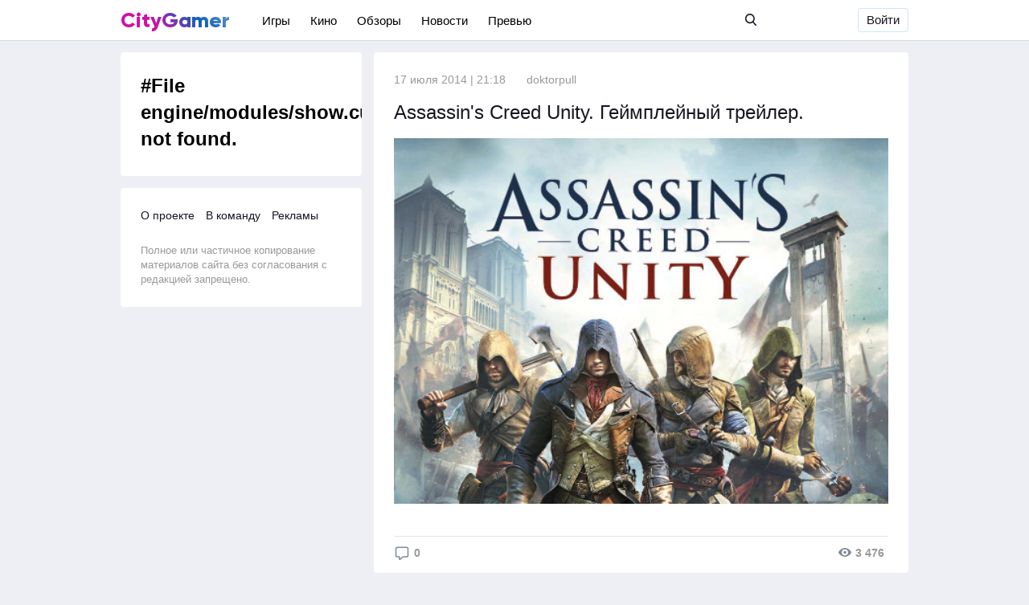

--- FILE ---
content_type: text/html; charset=utf-8
request_url: https://city-gamer.ru/tags/PC/
body_size: 9831
content:
<!DOCTYPE html>
<html  lang="ru">
<head>
	<meta charset="utf-8">
<title>PC &raquo; City-Gamer.ru — игры, кино, сериалы, новости игр, обзоры и база игр.</title>
<meta name="description" content="City-Gamer.ru — игры, кино, сериалы, новости игр, обзоры и база игр.">
<meta name="keywords" content="игры, кино, сериалы, новости игр, обзоры, база игр, PlayStation">
<meta name="generator" content="DataLife Engine (http://dle-news.ru)">
<link rel="search" type="application/opensearchdescription+xml" href="https://city-gamer.ru/index.php?do=opensearch" title="City-Gamer.ru — игры, кино, сериалы, новости игр, обзоры и база игр.">
<link rel="canonical" href="https://city-gamer.ru/tags/PC/">
<link rel="alternate" type="application/rss+xml" title="City-Gamer.ru — игры, кино, сериалы, новости игр, обзоры и база игр." href="https://city-gamer.ru/rss.xml">
<link href="/engine/editor/css/default.css?v=26" rel="stylesheet" type="text/css">
<script src="/engine/classes/js/jquery.js?v=26"></script>
<script src="/engine/classes/js/jqueryui.js?v=26" defer></script>
<script src="/engine/classes/js/dle_js.js?v=26" defer></script>
<script src="/engine/classes/highslide/highslide.js?v=26" defer></script>
	<meta name="yandex-verification" content="5ebb3bf120b4388d" />
	<meta name="google-site-verification" content="pyXNGKd65Q-QfbFRIdXQdhjH6nuvn8CKZYXdIfk10ww" />
	<meta name="HandheldFriendly" content="true">
	<meta name="format-detection" content="telephone=no">
	<meta name="viewport" content="user-scalable=0, initial-scale=1.0, maximum-scale=1.0, width=device-width"> 
	<meta name="apple-mobile-web-app-capable" content="yes">
	<meta name="apple-mobile-web-app-status-bar-style" content="default">

	<link rel="shortcut icon" href="/favicon.ico">
	<link rel="apple-touch-icon" href="/templates/game/images/touch-icon-iphone.png">
	<link rel="apple-touch-icon" sizes="76x76" href="/templates/game/images/touch-icon-ipad.png">
	<link rel="apple-touch-icon" sizes="120x120" href="/templates/game/images/touch-icon-iphone-retina.png">
	<link rel="apple-touch-icon" sizes="152x152" href="/templates/game/images/touch-icon-ipad-retina.png">

	<!--<link href="/templates/game/css/engine.css" type="text/css" rel="stylesheet">
	<link href="/templates/game/css/styles.css" type="text/css" rel="stylesheet"> -->
	<link rel="stylesheet" href="//cdn.jsdelivr.net/npm/social-likes-next/dist/social-likes_flat.css">
	<link href="/templates/game/css/default.css" type="text/css" rel="stylesheet">
	<link href="/templates/game/css/responsive.css" type="text/css" rel="stylesheet">

<script data-ad-client="ca-pub-9534640551812983" async src="https://pagead2.googlesyndication.com/pagead/js/adsbygoogle.js"></script>
</head>
<body>

<div class="header fixed_box">
	<div class="section menu_section">
		<div class="logo flex_s"><a href="/">CityGamer<span>.ru</span></a></div>
		<div class="nav flex_s">
				<div class="nav_item"><a href="/games/">Игры</a></div>
<div class="nav_item"><a href="/movies/">Кино</a></div>
<div class="nav_item"><a href="/messages/review/">Обзоры</a></div>
<div class="nav_item"><a href="/messages/news/">Новости</a></div>
<div class="nav_item"><a href="/messages/preview/">Превью</a></div>
			<div class="search_nav">
				<div class="search_bar">
	<div class="search_bar_button search_btmc" title="Поиск по сайту">
		<div class="icon">
			<svg id="search" viewBox="0 0 16 18" width="100%" height="100%"> 
				<path fill-rule="evenodd" d="M15.7567305,15.5450292 L11.8124568,11.3204555 C12.8265989,10.0789383 13.3822533,8.51685567 13.3822533,6.89065993 C13.3822533,3.09120996 10.3805557,0 6.69112664,0 C3.0016976,0 0,3.09120996 0,6.89065993 C0,10.6901099 3.0016976,13.7813199 6.69112664,13.7813199 C8.07618986,13.7813199 9.39608732,13.351103 10.5245604,12.53441 L14.4987987,16.7910403 C14.6649132,16.9686995 14.8883386,17.0666667 15.1277646,17.0666667 C15.3543901,17.0666667 15.5693789,16.9776873 15.7325842,16.8159066 C16.0793592,16.4722723 16.0904141,15.9024447 15.7567305,15.5450292 Z M6.69112664,1.79756346 C9.41819713,1.79756346 11.636742,4.08226662 11.636742,6.89065993 C11.636742,9.69905324 9.41819713,11.9837564 6.69112664,11.9837564 C3.96405616,11.9837564 1.7455113,9.69905324 1.7455113,6.89065993 C1.7455113,4.08226662 3.96405616,1.79756346 6.69112664,1.79756346 Z"></path> 
			</svg>
		</div>
	</div>
	<div class="search_bar_field">
		<form id="q_search" class="search_form" method="post">
		<input id="story" name="story" class="search_bar_input" placeholder="Поиск по сайту" type="text">
		<button class="btm btm_search" type="submit" title="Найти">Найти</button>
		<input type="hidden" name="do" value="search">
		<input type="hidden" name="subaction" value="search">
			<div class="search_bar_close search_btmc" title="Закрыть">
				<div class="icon">
					<svg id="ui_close" viewBox="0 0 10 10" width="100%" height="100%"> <polygon fill-rule="evenodd" points="157.096 52 153 56.097 148.903 52 148 52.904 152.096 57 148 61.097 148.903 62 153 57.904 157.096 62 158 61.097 153.903 57 158 52.904" transform="translate(-148 -52)"></polygon> </svg>
				</div>
			</div>
		</form>
	</div>
</div>

<!-- Поиск -->
				
					
				
				<!-- / Поиск -->
			</div>
		</div>
		<div class="nav_float flex_s_r" >
				

<a href="#modal1" class="open_modal btm">Войти</a>

<div id="modal1" class="modal_div">
	<div class="modal_bg">
		<div class="modal_header">
			<div class="modal_close icon">
				<svg id="ui_close" viewBox="0 0 10 10" width="100%" height="100%"> <polygon fill-rule="evenodd" points="157.096 52 153 56.097 148.903 52 148 52.904 152.096 57 148 61.097 148.903 62 153 57.904 157.096 62 158 61.097 153.903 57 158 52.904" transform="translate(-148 -52)"></polygon> </svg>
			</div>
		</div>
		<div class="modal_body">
			<div class="login_logo">SIMHOST</div>
			<div class="login_tabs">
				<div class="tabs_l tbr">Регистрация</div>
				<div class="tabs_l tbl active">Войти</div>
			</div>
			<!-- Регистрация на сайте -->
			<div class="login_form rf_box none">
				<p>с помощью аккаунта в соц. сетях</p>
				<div class="form_social">
					
					
					
					
					
					
				
				</div>
				<p class="form_separator">или</p>
				<div class="form_group">
					<div class="mlogin_group_input">
						<input type="text" name="name" id="name" class="llogin first" placeholder="Ваш логин">
					</div>
					<div class="mlogin_group_input">
						<input type="text" name="email" class="llogin" placeholder="Эл. почта">
					</div>
					<div class="mlogin_group_input">
						<input type="password" name="password1" class="lpass" placeholder="Пароль">
					</div>
					<div class="mlogin_group_input">
						<input type="password" name="password2" class="lpass last" placeholder="Пароль еще раз">	
					</div>
					
				</div>
				<div class="form_fotter">
				<button type="button" class="btm btm_sml">Зарегистрироваться</button>
				<p>Нажимая на кнопку «Зарегистрироваться», вы соглашаетесь с <a href="#">правилами пользования сайтом</a> и даете <a href="#">согласие на обработку персональных данных</a>.
				</p>
				</div>
			</div>
			<!-- Регистрация на сайте -->
			<!-- авторизация на сайте -->
			<div class="login_form lf_box">
				<form class="dropdown-form dot" method="post">
				<p>с помощью аккаунта в соц. сетях</p>
				<div class="form_social">
					
					
					
					
					
					
				
				</div>
				<p class="form_separator">или</p>
				<div class="form_group">
					<div class="mlogin_group_input">
						<input placeholder="E-Mail:" type="text" class="llogin first" name="login_name" id="login_name">
					</div>
					<div class="mlogin_group_input">
						<input placeholder="Пароль" type="password" class="lpass last" name="login_password" id="login_password">
					</div>

				</div>
				<div class="form_fotter">
				<button class="btm btm_sml" onclick="submit();" type="submit" title="Войти">Войти</button>
				<input name="login" type="hidden" id="login" value="submit">	
				<p><a href="https://city-gamer.ru/index.php?do=lostpassword">Я забыл пароль</a></p>
				</div>
				</form>
			</div>
			<!-- авторизация на сайте -->
		</div>
	</div>
</div>






				
				
					
				
				
					
				
				

		</div>
	</div>
</div>
<div class="page_wrapper">
	

	
	<!-- лента новостей главная -->
	<div class="l_container page l-mt-15 l-pb-15 l-clear">
		<div class="sticky_sidebar l-float-left">
			<div class="sticky_sidebar__scroll">
	<div class="sticky_sidebar__container">

		<div class="item_rb">
			<div class="item_cats">
				<h1>
					#File engine/modules/show.current.tag.php not found.
				</h1>
				
				<p></p>
			</div>
		</div>

		
		
			
		
		<div class="item_rb">
			<div class="item_fotter">
				<a href="">О проекте</a> 
				<a href="/job.html">В команду</a> 
				<a href="/advert.html">Рекламы</a>
				<div class="copir">Полное или частичное копирование материалов сайта без согласования с редакцией запрещено.</div>
				
			</div>
		</div>
	</div>	
</div>	




		</div>
		<div class="l-width-640 l-float-right">
			
				
	<div id='dle-content'><div class="item_article borr">
				<div class="item_desc">
					<div class="categoris">
							<!--[xfgiven_matredakchia]<a href="/tags/Редакция" class="cat cat1">Редакция</a>[/xfgiven_matredakchia]-->
                            
                            
                            
                            
                            
                            
                            
                            
                            
                            
                            
                            
                            
                            
                            
						</div>
						<div class="item_data"><time datetime="2014-07-17">17 июля 2014 | 21:18</time></div>
						<div class="item_autor"><a href="/user/doktorpull"><img src="{avatar}"></a><a href="/user/doktorpull">doktorpull</a></div>
						
				</div>

				<div class="article_title">
					<a href="https://city-gamer.ru/video/2621-assassins-creed-unity-geympleynyy-treyler.html"><h2>Assassin&#039;s Creed Unity. Геймплейный трейлер.</h2></a>
				</div>
				<div class="article_img">
					
        	

				</div>
				<p><!--dle_image_begin:https://city-gamer.ru/uploads/posts/2014-07/1405617315_as-unity.jpg|left--><img src="/uploads/posts/2014-07/1405617315_as-unity.jpg" style="float:left;max-width:100%;" alt="Assassin's Creed Unity. Геймплейный трейлер."><!--dle_image_end--></p>
				<div class="item_art_fotter">
					<a href="https://city-gamer.ru/video/2621-assassins-creed-unity-geympleynyy-treyler.html" class="item_focom" title="Оставить комментарий">
						
						<div class="item_icon">
							<svg xmlns="http://www.w3.org/2000/svg" viewBox="0 0 24 24"><path d="M0,0H24V24H0Z" fill="none"/><path d="M7.84,22.53A2,2,0,0,1,7.1,21V18.9H5.5a3.26,3.26,0,0,1-3.4-3.4v-9A3.26,3.26,0,0,1,5.5,3.1h13a3.26,3.26,0,0,1,3.4,3.4v9a3.26,3.26,0,0,1-3.4,3.4H13.84l-3.72,3.26A1.69,1.69,0,0,1,7.84,22.53Zm4.93-5.09a1.4,1.4,0,0,1,.92-.35H18.5a1.47,1.47,0,0,0,1.6-1.6v-9a1.47,1.47,0,0,0-1.6-1.6H5.5A1.47,1.47,0,0,0,3.9,6.5v9a1.47,1.47,0,0,0,1.6,1.6H8c.7.2.7.2.9.9v2.83Z" /></svg>		
						</div>
						0
						
					</a>
					<div class="item_focom item_focom_r" title="3 476 просмотров">
						<div class="item_icon view_icon">
							<svg xmlns="http://www.w3.org/2000/svg"  viewBox="1 2 14 10" ><path d="M8 12C3.8 12 1 8 1 7 1 6 3.8 2 8 2 12.2 2 15 6 15 7 15 8 12.2 12 8 12ZM8 10.5C9.9 10.5 11.5 8.9 11.5 7 11.5 5.1 9.9 3.5 8 3.5 6.1 3.5 4.5 5.1 4.5 7 4.5 8.9 6.1 10.5 8 10.5ZM8 8.6C7.1 8.6 6.4 7.9 6.4 7 6.4 6.1 7.1 5.4 8 5.4 8.9 5.4 9.6 6.1 9.6 7 9.6 7.9 8.9 8.6 8 8.6Z"/></svg>		
						</div>
						3 476
					</div>
				</div>	
</div>
<div class="item_article borr">
				<div class="item_desc">
					<div class="categoris">
							<!--[xfgiven_matredakchia]<a href="/tags/Редакция" class="cat cat1">Редакция</a>[/xfgiven_matredakchia]-->
                            
                            
                            
                            
                            
                            
                            
                            
                            
                            
                            
                            
                            
                            
                            
						</div>
						<div class="item_data"><time datetime="2014-07-11">11 июля 2014 | 08:32</time></div>
						<div class="item_autor"><a href="/user/doktorpull"><img src="{avatar}"></a><a href="/user/doktorpull">doktorpull</a></div>
						
				</div>

				<div class="article_title">
					<a href="https://city-gamer.ru/messages/2618-ubisoft-planiruyu-v-blizhayshee-vremya-anonsirovat-assassins-creed-comet.html"><h2>Ubisoft планирую в ближайшее время анонсировать Assassin&#039;s Creed: Comet</h2></a>
				</div>
				<div class="article_img">
					
        	 
         		<img src="/uploads/posts/2019-11/1573922797_1405053169_assassins_creed_unity_screenshot_8.jpg" alt="Ubisoft планирую в ближайшее время анонсировать Assassin&#039;s Creed: Comet" />
   				

				</div>
				<p>Во время собрания инвесторов компании <b>Ubisoft</b>, глава компании <u>Ив Гиймо</u> (<u>Yves Guillemot</u>) объявил о том, что в ближайшее время планируется анонс новой игры по серии <b>Assassin's Creed</b> для XBox 360 и PlayStation 3...</p>
				<div class="item_art_fotter">
					<a href="https://city-gamer.ru/messages/2618-ubisoft-planiruyu-v-blizhayshee-vremya-anonsirovat-assassins-creed-comet.html" class="item_focom" title="Оставить комментарий">
						
						<div class="item_icon">
							<svg xmlns="http://www.w3.org/2000/svg" viewBox="0 0 24 24"><path d="M0,0H24V24H0Z" fill="none"/><path d="M7.84,22.53A2,2,0,0,1,7.1,21V18.9H5.5a3.26,3.26,0,0,1-3.4-3.4v-9A3.26,3.26,0,0,1,5.5,3.1h13a3.26,3.26,0,0,1,3.4,3.4v9a3.26,3.26,0,0,1-3.4,3.4H13.84l-3.72,3.26A1.69,1.69,0,0,1,7.84,22.53Zm4.93-5.09a1.4,1.4,0,0,1,.92-.35H18.5a1.47,1.47,0,0,0,1.6-1.6v-9a1.47,1.47,0,0,0-1.6-1.6H5.5A1.47,1.47,0,0,0,3.9,6.5v9a1.47,1.47,0,0,0,1.6,1.6H8c.7.2.7.2.9.9v2.83Z" /></svg>		
						</div>
						0
						
					</a>
					<div class="item_focom item_focom_r" title="4 172 просмотров">
						<div class="item_icon view_icon">
							<svg xmlns="http://www.w3.org/2000/svg"  viewBox="1 2 14 10" ><path d="M8 12C3.8 12 1 8 1 7 1 6 3.8 2 8 2 12.2 2 15 6 15 7 15 8 12.2 12 8 12ZM8 10.5C9.9 10.5 11.5 8.9 11.5 7 11.5 5.1 9.9 3.5 8 3.5 6.1 3.5 4.5 5.1 4.5 7 4.5 8.9 6.1 10.5 8 10.5ZM8 8.6C7.1 8.6 6.4 7.9 6.4 7 6.4 6.1 7.1 5.4 8 5.4 8.9 5.4 9.6 6.1 9.6 7 9.6 7.9 8.9 8.6 8 8.6Z"/></svg>		
						</div>
						4 172
					</div>
				</div>	
</div>
<div class="item_article borr">
				<div class="item_desc">
					<div class="categoris">
							<!--[xfgiven_matredakchia]<a href="/tags/Редакция" class="cat cat1">Редакция</a>[/xfgiven_matredakchia]-->
                            
                            
                            
                            
                            
                            
                            
                            
                            
                            
                            
                            
                            
                            
                            
						</div>
						<div class="item_data"><time datetime="2014-06-06">06 июня 2014 | 08:35</time></div>
						<div class="item_autor"><a href="/user/doktorpull"><img src="{avatar}"></a><a href="/user/doktorpull">doktorpull</a></div>
						
				</div>

				<div class="article_title">
					<a href="https://city-gamer.ru/video/2615-treyler-witcher-3-wild-hunt-dlya-e3-2014.html"><h2>Трейлер Witcher 3: Wild Hunt для E3 2014</h2></a>
				</div>
				<div class="article_img">
					
        	

				</div>
				<p><!--dle_image_begin:https://city-gamer.ru/uploads/posts/2014-06/1402028900_the-witcher-3-wild-hunt-e3.png|left--><img src="/uploads/posts/2014-06/1402028900_the-witcher-3-wild-hunt-e3.png" style="float:left;max-width:100%;" alt="Трейлер Witcher 3: Wild Hunt для E3 2014"><!--dle_image_end--></p>
				<div class="item_art_fotter">
					<a href="https://city-gamer.ru/video/2615-treyler-witcher-3-wild-hunt-dlya-e3-2014.html" class="item_focom" title="Оставить комментарий">
						
						<div class="item_icon">
							<svg xmlns="http://www.w3.org/2000/svg" viewBox="0 0 24 24"><path d="M0,0H24V24H0Z" fill="none"/><path d="M7.84,22.53A2,2,0,0,1,7.1,21V18.9H5.5a3.26,3.26,0,0,1-3.4-3.4v-9A3.26,3.26,0,0,1,5.5,3.1h13a3.26,3.26,0,0,1,3.4,3.4v9a3.26,3.26,0,0,1-3.4,3.4H13.84l-3.72,3.26A1.69,1.69,0,0,1,7.84,22.53Zm4.93-5.09a1.4,1.4,0,0,1,.92-.35H18.5a1.47,1.47,0,0,0,1.6-1.6v-9a1.47,1.47,0,0,0-1.6-1.6H5.5A1.47,1.47,0,0,0,3.9,6.5v9a1.47,1.47,0,0,0,1.6,1.6H8c.7.2.7.2.9.9v2.83Z" /></svg>		
						</div>
						0
						
					</a>
					<div class="item_focom item_focom_r" title="22 793 просмотров">
						<div class="item_icon view_icon">
							<svg xmlns="http://www.w3.org/2000/svg"  viewBox="1 2 14 10" ><path d="M8 12C3.8 12 1 8 1 7 1 6 3.8 2 8 2 12.2 2 15 6 15 7 15 8 12.2 12 8 12ZM8 10.5C9.9 10.5 11.5 8.9 11.5 7 11.5 5.1 9.9 3.5 8 3.5 6.1 3.5 4.5 5.1 4.5 7 4.5 8.9 6.1 10.5 8 10.5ZM8 8.6C7.1 8.6 6.4 7.9 6.4 7 6.4 6.1 7.1 5.4 8 5.4 8.9 5.4 9.6 6.1 9.6 7 9.6 7.9 8.9 8.6 8 8.6Z"/></svg>		
						</div>
						22 793
					</div>
				</div>	
</div>
<div class="item_article borr">
				<div class="item_desc">
					<div class="categoris">
							<!--[xfgiven_matredakchia]<a href="/tags/Редакция" class="cat cat1">Редакция</a>[/xfgiven_matredakchia]-->
                            
                            
                            
                            
                            
                            
                            
                            
                            
                            
                            
                            
                            
                            
                            
						</div>
						<div class="item_data"><time datetime="2014-06-06">06 июня 2014 | 08:09</time></div>
						<div class="item_autor"><a href="/user/doktorpull"><img src="{avatar}"></a><a href="/user/doktorpull">doktorpull</a></div>
						
				</div>

				<div class="article_title">
					<a href="https://city-gamer.ru/video/2614-battlefield-hardline-treyler-igry-anons-daty-reliza.html"><h2>Battlefield: Hardline. Трейлер игры. Анонс даты релиза</h2></a>
				</div>
				<div class="article_img">
					
        	

				</div>
				<p><!--dle_image_begin:https://city-gamer.ru/uploads/posts/2014-06/1402028053_battlefield-hardline-treyler-s-datoy-reliza.png|left--><img src="/uploads/posts/2014-06/1402028053_battlefield-hardline-treyler-s-datoy-reliza.png" style="float:left;max-width:100%;" alt="Battlefield: Hardline. Трейлер игры. Анонс даты релиза"><!--dle_image_end--></p>
				<div class="item_art_fotter">
					<a href="https://city-gamer.ru/video/2614-battlefield-hardline-treyler-igry-anons-daty-reliza.html" class="item_focom" title="Оставить комментарий">
						
						<div class="item_icon">
							<svg xmlns="http://www.w3.org/2000/svg" viewBox="0 0 24 24"><path d="M0,0H24V24H0Z" fill="none"/><path d="M7.84,22.53A2,2,0,0,1,7.1,21V18.9H5.5a3.26,3.26,0,0,1-3.4-3.4v-9A3.26,3.26,0,0,1,5.5,3.1h13a3.26,3.26,0,0,1,3.4,3.4v9a3.26,3.26,0,0,1-3.4,3.4H13.84l-3.72,3.26A1.69,1.69,0,0,1,7.84,22.53Zm4.93-5.09a1.4,1.4,0,0,1,.92-.35H18.5a1.47,1.47,0,0,0,1.6-1.6v-9a1.47,1.47,0,0,0-1.6-1.6H5.5A1.47,1.47,0,0,0,3.9,6.5v9a1.47,1.47,0,0,0,1.6,1.6H8c.7.2.7.2.9.9v2.83Z" /></svg>		
						</div>
						0
						
					</a>
					<div class="item_focom item_focom_r" title="1 388 просмотров">
						<div class="item_icon view_icon">
							<svg xmlns="http://www.w3.org/2000/svg"  viewBox="1 2 14 10" ><path d="M8 12C3.8 12 1 8 1 7 1 6 3.8 2 8 2 12.2 2 15 6 15 7 15 8 12.2 12 8 12ZM8 10.5C9.9 10.5 11.5 8.9 11.5 7 11.5 5.1 9.9 3.5 8 3.5 6.1 3.5 4.5 5.1 4.5 7 4.5 8.9 6.1 10.5 8 10.5ZM8 8.6C7.1 8.6 6.4 7.9 6.4 7 6.4 6.1 7.1 5.4 8 5.4 8.9 5.4 9.6 6.1 9.6 7 9.6 7.9 8.9 8.6 8 8.6Z"/></svg>		
						</div>
						1 388
					</div>
				</div>	
</div>
<div class="item_article borr">
				<div class="item_desc">
					<div class="categoris">
							<!--[xfgiven_matredakchia]<a href="/tags/Редакция" class="cat cat1">Редакция</a>[/xfgiven_matredakchia]-->
                            
                            
                            
                            
                            
                            
                            
                            
                            
                            
                            
                            
                            
                            
                            
						</div>
						<div class="item_data"><time datetime="2014-06-06">06 июня 2014 | 08:01</time></div>
						<div class="item_autor"><a href="/user/doktorpull"><img src="{avatar}"></a><a href="/user/doktorpull">doktorpull</a></div>
						
				</div>

				<div class="article_title">
					<a href="https://city-gamer.ru/video/2613-tom-clancys-the-division-tizer-k-e3-2014.html"><h2>Tom Clancy&#039;s The Division. Тизер к E3 2014</h2></a>
				</div>
				<div class="article_img">
					
        	 
         		<img src="/uploads/posts/2019-11/1573921925_1402027275_division-e3-tizer.jpg" alt="Tom Clancy&#039;s The Division. Тизер к E3 2014" />
   				

				</div>
				<p>Компания <b>Ubisoft</b> продемонстрировала тизер, трейлера для выставки E3 2014. тизере нам демонстрируют Нью-Йорк в различное время суток...</p>
				<div class="item_art_fotter">
					<a href="https://city-gamer.ru/video/2613-tom-clancys-the-division-tizer-k-e3-2014.html" class="item_focom" title="Оставить комментарий">
						
						<div class="item_icon">
							<svg xmlns="http://www.w3.org/2000/svg" viewBox="0 0 24 24"><path d="M0,0H24V24H0Z" fill="none"/><path d="M7.84,22.53A2,2,0,0,1,7.1,21V18.9H5.5a3.26,3.26,0,0,1-3.4-3.4v-9A3.26,3.26,0,0,1,5.5,3.1h13a3.26,3.26,0,0,1,3.4,3.4v9a3.26,3.26,0,0,1-3.4,3.4H13.84l-3.72,3.26A1.69,1.69,0,0,1,7.84,22.53Zm4.93-5.09a1.4,1.4,0,0,1,.92-.35H18.5a1.47,1.47,0,0,0,1.6-1.6v-9a1.47,1.47,0,0,0-1.6-1.6H5.5A1.47,1.47,0,0,0,3.9,6.5v9a1.47,1.47,0,0,0,1.6,1.6H8c.7.2.7.2.9.9v2.83Z" /></svg>		
						</div>
						0
						
					</a>
					<div class="item_focom item_focom_r" title="3 699 просмотров">
						<div class="item_icon view_icon">
							<svg xmlns="http://www.w3.org/2000/svg"  viewBox="1 2 14 10" ><path d="M8 12C3.8 12 1 8 1 7 1 6 3.8 2 8 2 12.2 2 15 6 15 7 15 8 12.2 12 8 12ZM8 10.5C9.9 10.5 11.5 8.9 11.5 7 11.5 5.1 9.9 3.5 8 3.5 6.1 3.5 4.5 5.1 4.5 7 4.5 8.9 6.1 10.5 8 10.5ZM8 8.6C7.1 8.6 6.4 7.9 6.4 7 6.4 6.1 7.1 5.4 8 5.4 8.9 5.4 9.6 6.1 9.6 7 9.6 7.9 8.9 8.6 8 8.6Z"/></svg>		
						</div>
						3 699
					</div>
				</div>	
</div>
<div class="item_article borr">
				<div class="item_desc">
					<div class="categoris">
							<!--[xfgiven_matredakchia]<a href="/tags/Редакция" class="cat cat1">Редакция</a>[/xfgiven_matredakchia]-->
                            
                            
                            
                            
                            
                            
                            
                            
                            
                            
                            
                            
                            
                            
                            
						</div>
						<div class="item_data"><time datetime="2014-06-05">05 июня 2014 | 13:09</time></div>
						<div class="item_autor"><a href="/user/doktorpull"><img src="{avatar}"></a><a href="/user/doktorpull">doktorpull</a></div>
						
				</div>

				<div class="article_title">
					<a href="https://city-gamer.ru/messages/images/2612-razrabotchiki-dragon-age-inquisition-poradovali-novymi-skrinshotami.html"><h2>Разработчики Dragon Age: Inquisition порадовали новыми скриншотами</h2></a>
				</div>
				<div class="article_img">
					
        	 
         		<img src="/uploads/posts/2019-11/1573922152_dragon-age-inquisition-1.jpg" alt="Разработчики Dragon Age: Inquisition порадовали новыми скриншотами" />
   				

				</div>
				<p>Студия <b>BioWare</b> вновь радует нас новыми скриншотами <!--dle_leech_begin--><a href="https://city-gamer.ru/index.php?do=go&amp;url=aHR0cDovL2NpdHktZ2FtZXIucnUvZ2FtZXMvMjcyLWRyYWdvbi1hZ2UtMy1pbnF1aXNpdGlvbi5odG1s">Dragon Age: Inquisition</a><!--dle_leech_end-->, новая подборка демонстрирует нам локации «Редклифф» и «Внутренние земли»...</p>
				<div class="item_art_fotter">
					<a href="https://city-gamer.ru/messages/images/2612-razrabotchiki-dragon-age-inquisition-poradovali-novymi-skrinshotami.html" class="item_focom" title="Оставить комментарий">
						
						<div class="item_icon">
							<svg xmlns="http://www.w3.org/2000/svg" viewBox="0 0 24 24"><path d="M0,0H24V24H0Z" fill="none"/><path d="M7.84,22.53A2,2,0,0,1,7.1,21V18.9H5.5a3.26,3.26,0,0,1-3.4-3.4v-9A3.26,3.26,0,0,1,5.5,3.1h13a3.26,3.26,0,0,1,3.4,3.4v9a3.26,3.26,0,0,1-3.4,3.4H13.84l-3.72,3.26A1.69,1.69,0,0,1,7.84,22.53Zm4.93-5.09a1.4,1.4,0,0,1,.92-.35H18.5a1.47,1.47,0,0,0,1.6-1.6v-9a1.47,1.47,0,0,0-1.6-1.6H5.5A1.47,1.47,0,0,0,3.9,6.5v9a1.47,1.47,0,0,0,1.6,1.6H8c.7.2.7.2.9.9v2.83Z" /></svg>		
						</div>
						0
						
					</a>
					<div class="item_focom item_focom_r" title="4 935 просмотров">
						<div class="item_icon view_icon">
							<svg xmlns="http://www.w3.org/2000/svg"  viewBox="1 2 14 10" ><path d="M8 12C3.8 12 1 8 1 7 1 6 3.8 2 8 2 12.2 2 15 6 15 7 15 8 12.2 12 8 12ZM8 10.5C9.9 10.5 11.5 8.9 11.5 7 11.5 5.1 9.9 3.5 8 3.5 6.1 3.5 4.5 5.1 4.5 7 4.5 8.9 6.1 10.5 8 10.5ZM8 8.6C7.1 8.6 6.4 7.9 6.4 7 6.4 6.1 7.1 5.4 8 5.4 8.9 5.4 9.6 6.1 9.6 7 9.6 7.9 8.9 8.6 8 8.6Z"/></svg>		
						</div>
						4 935
					</div>
				</div>	
</div>
<div class="item_article borr">
				<div class="item_desc">
					<div class="categoris">
							<!--[xfgiven_matredakchia]<a href="/tags/Редакция" class="cat cat1">Редакция</a>[/xfgiven_matredakchia]-->
                            
                            
                            
                            
                            
                            
                            
                            
                            
                            
                            
                            
                            
                            
                            
						</div>
						<div class="item_data"><time datetime="2014-06-05">05 июня 2014 | 10:34</time></div>
						<div class="item_autor"><a href="/user/doktorpull"><img src="{avatar}"></a><a href="/user/doktorpull">doktorpull</a></div>
						
				</div>

				<div class="article_title">
					<a href="https://city-gamer.ru/video/2611-grid-autosport-geympleynoe-video-3.html"><h2>GRID: Autosport. Геймплейное видео #3</h2></a>
				</div>
				<div class="article_img">
					
        	

				</div>
				<p><!--dle_image_begin:https://city-gamer.ru/uploads/posts/2014-06/1401949894_grid-autosport-.png|left--><img src="/uploads/posts/2014-06/1401949894_grid-autosport-.png" style="float:left;max-width:100%;" alt="GRID: Autosport. Геймплейное видео #3"><!--dle_image_end--></p>
				<div class="item_art_fotter">
					<a href="https://city-gamer.ru/video/2611-grid-autosport-geympleynoe-video-3.html" class="item_focom" title="Оставить комментарий">
						
						<div class="item_icon">
							<svg xmlns="http://www.w3.org/2000/svg" viewBox="0 0 24 24"><path d="M0,0H24V24H0Z" fill="none"/><path d="M7.84,22.53A2,2,0,0,1,7.1,21V18.9H5.5a3.26,3.26,0,0,1-3.4-3.4v-9A3.26,3.26,0,0,1,5.5,3.1h13a3.26,3.26,0,0,1,3.4,3.4v9a3.26,3.26,0,0,1-3.4,3.4H13.84l-3.72,3.26A1.69,1.69,0,0,1,7.84,22.53Zm4.93-5.09a1.4,1.4,0,0,1,.92-.35H18.5a1.47,1.47,0,0,0,1.6-1.6v-9a1.47,1.47,0,0,0-1.6-1.6H5.5A1.47,1.47,0,0,0,3.9,6.5v9a1.47,1.47,0,0,0,1.6,1.6H8c.7.2.7.2.9.9v2.83Z" /></svg>		
						</div>
						0
						
					</a>
					<div class="item_focom item_focom_r" title="1 293 просмотров">
						<div class="item_icon view_icon">
							<svg xmlns="http://www.w3.org/2000/svg"  viewBox="1 2 14 10" ><path d="M8 12C3.8 12 1 8 1 7 1 6 3.8 2 8 2 12.2 2 15 6 15 7 15 8 12.2 12 8 12ZM8 10.5C9.9 10.5 11.5 8.9 11.5 7 11.5 5.1 9.9 3.5 8 3.5 6.1 3.5 4.5 5.1 4.5 7 4.5 8.9 6.1 10.5 8 10.5ZM8 8.6C7.1 8.6 6.4 7.9 6.4 7 6.4 6.1 7.1 5.4 8 5.4 8.9 5.4 9.6 6.1 9.6 7 9.6 7.9 8.9 8.6 8 8.6Z"/></svg>		
						</div>
						1 293
					</div>
				</div>	
</div>
<div class="item_article borr">
				<div class="item_desc">
					<div class="categoris">
							<!--[xfgiven_matredakchia]<a href="/tags/Редакция" class="cat cat1">Редакция</a>[/xfgiven_matredakchia]-->
                            
                            
                            
                            
                            
                            
                            
                            
                            
                            
                            
                            
                            
                            
                            
						</div>
						<div class="item_data"><time datetime="2014-06-04">04 июня 2014 | 16:59</time></div>
						<div class="item_autor"><a href="/user/doktorpull"><img src="{avatar}"></a><a href="/user/doktorpull">doktorpull</a></div>
						
				</div>

				<div class="article_title">
					<a href="https://city-gamer.ru/video/2610-murdered-soul-suspect-reliznyy-treyler.html"><h2>Murdered: Soul Suspect. Релизный трейлер</h2></a>
				</div>
				<div class="article_img">
					
        	

				</div>
				<p><!--dle_image_begin:https://city-gamer.ru/uploads/posts/2014-06/1401886804_box-art.png|left--><img src="/uploads/posts/2014-06/1401886804_box-art.png" style="float:left;max-width:100%;" alt="Murdered: Soul Suspect. Релизный трейлер"><!--dle_image_end--></p>
				<div class="item_art_fotter">
					<a href="https://city-gamer.ru/video/2610-murdered-soul-suspect-reliznyy-treyler.html" class="item_focom" title="Оставить комментарий">
						
						<div class="item_icon">
							<svg xmlns="http://www.w3.org/2000/svg" viewBox="0 0 24 24"><path d="M0,0H24V24H0Z" fill="none"/><path d="M7.84,22.53A2,2,0,0,1,7.1,21V18.9H5.5a3.26,3.26,0,0,1-3.4-3.4v-9A3.26,3.26,0,0,1,5.5,3.1h13a3.26,3.26,0,0,1,3.4,3.4v9a3.26,3.26,0,0,1-3.4,3.4H13.84l-3.72,3.26A1.69,1.69,0,0,1,7.84,22.53Zm4.93-5.09a1.4,1.4,0,0,1,.92-.35H18.5a1.47,1.47,0,0,0,1.6-1.6v-9a1.47,1.47,0,0,0-1.6-1.6H5.5A1.47,1.47,0,0,0,3.9,6.5v9a1.47,1.47,0,0,0,1.6,1.6H8c.7.2.7.2.9.9v2.83Z" /></svg>		
						</div>
						0
						
					</a>
					<div class="item_focom item_focom_r" title="1 349 просмотров">
						<div class="item_icon view_icon">
							<svg xmlns="http://www.w3.org/2000/svg"  viewBox="1 2 14 10" ><path d="M8 12C3.8 12 1 8 1 7 1 6 3.8 2 8 2 12.2 2 15 6 15 7 15 8 12.2 12 8 12ZM8 10.5C9.9 10.5 11.5 8.9 11.5 7 11.5 5.1 9.9 3.5 8 3.5 6.1 3.5 4.5 5.1 4.5 7 4.5 8.9 6.1 10.5 8 10.5ZM8 8.6C7.1 8.6 6.4 7.9 6.4 7 6.4 6.1 7.1 5.4 8 5.4 8.9 5.4 9.6 6.1 9.6 7 9.6 7.9 8.9 8.6 8 8.6Z"/></svg>		
						</div>
						1 349
					</div>
				</div>	
</div>
<div class="item_article borr">
				<div class="item_desc">
					<div class="categoris">
							<!--[xfgiven_matredakchia]<a href="/tags/Редакция" class="cat cat1">Редакция</a>[/xfgiven_matredakchia]-->
                            
                            
                            
                            
                            
                            
                            
                            
                            
                            
                            
                            
                            
                            
                            
						</div>
						<div class="item_data"><time datetime="2014-05-30">30 мая 2014 | 07:19</time></div>
						<div class="item_autor"><a href="/user/doktorpull"><img src="{avatar}"></a><a href="/user/doktorpull">doktorpull</a></div>
						
				</div>

				<div class="article_title">
					<a href="https://city-gamer.ru/video/2607-enemy-front-syuzhetnyy-treyler.html"><h2>Enemy Front. Сюжетный трейлер</h2></a>
				</div>
				<div class="article_img">
					
        	

				</div>
				<p><!--dle_image_begin:https://city-gamer.ru/uploads/posts/2014-05/1401419942_enemy.jpg|left--><img src="/uploads/posts/2014-05/1401419942_enemy.jpg" style="float:left;max-width:100%;" alt="Enemy Front. Сюжетный трейлер"><!--dle_image_end--></p>
				<div class="item_art_fotter">
					<a href="https://city-gamer.ru/video/2607-enemy-front-syuzhetnyy-treyler.html" class="item_focom" title="Оставить комментарий">
						
						<div class="item_icon">
							<svg xmlns="http://www.w3.org/2000/svg" viewBox="0 0 24 24"><path d="M0,0H24V24H0Z" fill="none"/><path d="M7.84,22.53A2,2,0,0,1,7.1,21V18.9H5.5a3.26,3.26,0,0,1-3.4-3.4v-9A3.26,3.26,0,0,1,5.5,3.1h13a3.26,3.26,0,0,1,3.4,3.4v9a3.26,3.26,0,0,1-3.4,3.4H13.84l-3.72,3.26A1.69,1.69,0,0,1,7.84,22.53Zm4.93-5.09a1.4,1.4,0,0,1,.92-.35H18.5a1.47,1.47,0,0,0,1.6-1.6v-9a1.47,1.47,0,0,0-1.6-1.6H5.5A1.47,1.47,0,0,0,3.9,6.5v9a1.47,1.47,0,0,0,1.6,1.6H8c.7.2.7.2.9.9v2.83Z" /></svg>		
						</div>
						0
						
					</a>
					<div class="item_focom item_focom_r" title="1 319 просмотров">
						<div class="item_icon view_icon">
							<svg xmlns="http://www.w3.org/2000/svg"  viewBox="1 2 14 10" ><path d="M8 12C3.8 12 1 8 1 7 1 6 3.8 2 8 2 12.2 2 15 6 15 7 15 8 12.2 12 8 12ZM8 10.5C9.9 10.5 11.5 8.9 11.5 7 11.5 5.1 9.9 3.5 8 3.5 6.1 3.5 4.5 5.1 4.5 7 4.5 8.9 6.1 10.5 8 10.5ZM8 8.6C7.1 8.6 6.4 7.9 6.4 7 6.4 6.1 7.1 5.4 8 5.4 8.9 5.4 9.6 6.1 9.6 7 9.6 7.9 8.9 8.6 8 8.6Z"/></svg>		
						</div>
						1 319
					</div>
				</div>	
</div>
<div class="item_article borr">
				<div class="item_desc">
					<div class="categoris">
							<!--[xfgiven_matredakchia]<a href="/tags/Редакция" class="cat cat1">Редакция</a>[/xfgiven_matredakchia]-->
                            
                            
                            
                            
                            
                            
                            
                            
                            
                            
                            
                            
                            
                            
                            
						</div>
						<div class="item_data"><time datetime="2014-05-24">24 мая 2014 | 12:48</time></div>
						<div class="item_autor"><a href="/user/Danke"><img src="{avatar}"></a><a href="/user/Danke">Danke</a></div>
						
				</div>

				<div class="article_title">
					<a href="https://city-gamer.ru/video/2605-watch-dogs-reliznyy-treyler.html"><h2>Watch Dogs. Релизный трейлер</h2></a>
				</div>
				<div class="article_img">
					
        	

				</div>
				<p><!--dle_image_begin:https://city-gamer.ru/uploads/posts/2014-05/1400999411_4342.png|left--><img src="/uploads/posts/2014-05/1400999411_4342.png" style="float:left;max-width:100%;" alt="Watch Dogs. Релизный трейлер"><!--dle_image_end-->Компания Ubisoft перед релизом опубликовала новый трейлер своего хакерского экшена Watch Dogs, В котором перечесляется все прелести игры и мнения ведущих журналистов игрового мира.</p>
				<div class="item_art_fotter">
					<a href="https://city-gamer.ru/video/2605-watch-dogs-reliznyy-treyler.html" class="item_focom" title="Оставить комментарий">
						
						<div class="item_icon">
							<svg xmlns="http://www.w3.org/2000/svg" viewBox="0 0 24 24"><path d="M0,0H24V24H0Z" fill="none"/><path d="M7.84,22.53A2,2,0,0,1,7.1,21V18.9H5.5a3.26,3.26,0,0,1-3.4-3.4v-9A3.26,3.26,0,0,1,5.5,3.1h13a3.26,3.26,0,0,1,3.4,3.4v9a3.26,3.26,0,0,1-3.4,3.4H13.84l-3.72,3.26A1.69,1.69,0,0,1,7.84,22.53Zm4.93-5.09a1.4,1.4,0,0,1,.92-.35H18.5a1.47,1.47,0,0,0,1.6-1.6v-9a1.47,1.47,0,0,0-1.6-1.6H5.5A1.47,1.47,0,0,0,3.9,6.5v9a1.47,1.47,0,0,0,1.6,1.6H8c.7.2.7.2.9.9v2.83Z" /></svg>		
						</div>
						0
						
					</a>
					<div class="item_focom item_focom_r" title="1 465 просмотров">
						<div class="item_icon view_icon">
							<svg xmlns="http://www.w3.org/2000/svg"  viewBox="1 2 14 10" ><path d="M8 12C3.8 12 1 8 1 7 1 6 3.8 2 8 2 12.2 2 15 6 15 7 15 8 12.2 12 8 12ZM8 10.5C9.9 10.5 11.5 8.9 11.5 7 11.5 5.1 9.9 3.5 8 3.5 6.1 3.5 4.5 5.1 4.5 7 4.5 8.9 6.1 10.5 8 10.5ZM8 8.6C7.1 8.6 6.4 7.9 6.4 7 6.4 6.1 7.1 5.4 8 5.4 8.9 5.4 9.6 6.1 9.6 7 9.6 7.9 8.9 8.6 8 8.6Z"/></svg>		
						</div>
						1 465
					</div>
				</div>	
</div>
<div class="item_article borr">
				<div class="item_desc">
					<div class="categoris">
							<!--[xfgiven_matredakchia]<a href="/tags/Редакция" class="cat cat1">Редакция</a>[/xfgiven_matredakchia]-->
                            
                            
                            
                            
                            
                            
                            
                            
                            
                            
                            
                            
                            
                            
                            
						</div>
						<div class="item_data"><time datetime="2014-05-22">22 мая 2014 | 10:43</time></div>
						<div class="item_autor"><a href="/user/doktorpull"><img src="{avatar}"></a><a href="/user/doktorpull">doktorpull</a></div>
						
				</div>

				<div class="article_title">
					<a href="https://city-gamer.ru/video/2604-geympleynoe-video-batman-arkham-knight.html"><h2>Геймплейное видео Batman: Arkham Knight</h2></a>
				</div>
				<div class="article_img">
					
        	 
         		<img src="/uploads/posts/2019-11/1573921877_gejmplejnoe-video-batman-arkham-knight.jpg" alt="Геймплейное видео Batman: Arkham Knight" />
   				

				</div>
				<p>В сети появилось новое геймплейное видео из <!--dle_leech_begin--><a href="https://city-gamer.ru/index.php?do=go&amp;url=aHR0cDovL2NpdHktZ2FtZXIucnUvZ2FtZXMvMjUzMS1iYXRtYW4tYXJraGFtLWtuaWdodC5odG1s">Batman: Arkham Knight</a><!--dle_leech_end-->. В новом видео ролике демонстрируется...</p>
				<div class="item_art_fotter">
					<a href="https://city-gamer.ru/video/2604-geympleynoe-video-batman-arkham-knight.html" class="item_focom" title="Оставить комментарий">
						
						<div class="item_icon">
							<svg xmlns="http://www.w3.org/2000/svg" viewBox="0 0 24 24"><path d="M0,0H24V24H0Z" fill="none"/><path d="M7.84,22.53A2,2,0,0,1,7.1,21V18.9H5.5a3.26,3.26,0,0,1-3.4-3.4v-9A3.26,3.26,0,0,1,5.5,3.1h13a3.26,3.26,0,0,1,3.4,3.4v9a3.26,3.26,0,0,1-3.4,3.4H13.84l-3.72,3.26A1.69,1.69,0,0,1,7.84,22.53Zm4.93-5.09a1.4,1.4,0,0,1,.92-.35H18.5a1.47,1.47,0,0,0,1.6-1.6v-9a1.47,1.47,0,0,0-1.6-1.6H5.5A1.47,1.47,0,0,0,3.9,6.5v9a1.47,1.47,0,0,0,1.6,1.6H8c.7.2.7.2.9.9v2.83Z" /></svg>		
						</div>
						0
						
					</a>
					<div class="item_focom item_focom_r" title="4 095 просмотров">
						<div class="item_icon view_icon">
							<svg xmlns="http://www.w3.org/2000/svg"  viewBox="1 2 14 10" ><path d="M8 12C3.8 12 1 8 1 7 1 6 3.8 2 8 2 12.2 2 15 6 15 7 15 8 12.2 12 8 12ZM8 10.5C9.9 10.5 11.5 8.9 11.5 7 11.5 5.1 9.9 3.5 8 3.5 6.1 3.5 4.5 5.1 4.5 7 4.5 8.9 6.1 10.5 8 10.5ZM8 8.6C7.1 8.6 6.4 7.9 6.4 7 6.4 6.1 7.1 5.4 8 5.4 8.9 5.4 9.6 6.1 9.6 7 9.6 7.9 8.9 8.6 8 8.6Z"/></svg>		
						</div>
						4 095
					</div>
				</div>	
</div>
<div class="item_article borr">
				<div class="item_desc">
					<div class="categoris">
							<!--[xfgiven_matredakchia]<a href="/tags/Редакция" class="cat cat1">Редакция</a>[/xfgiven_matredakchia]-->
                            
                            
                            
                            
                            
                            
                            
                            
                            
                            
                            
                            
                            
                            
                            
						</div>
						<div class="item_data"><time datetime="2014-05-21">21 мая 2014 | 16:21</time></div>
						<div class="item_autor"><a href="/user/doktorpull"><img src="{avatar}"></a><a href="/user/doktorpull">doktorpull</a></div>
						
				</div>

				<div class="article_title">
					<a href="https://city-gamer.ru/messages/2603-razrabotchiki-wasteland-2-obyavili-datu-reliza.html"><h2>Разработчики Wasteland 2 объявили дату релиза</h2></a>
				</div>
				<div class="article_img">
					
        	

				</div>
				<p><!--TBegin:https://city-gamer.ru/uploads/posts/2014-05/1400674876_prison_4k_02.jpg|left--><a href="https://city-gamer.ru/uploads/posts/2014-05/1400674876_prison_4k_02.jpg" class="highslide" target="_blank"><img src="/uploads/posts/2014-05/thumbs/1400674876_prison_4k_02.jpg" style="float:left;max-width:100%;" alt=""></a><!--TEnd-->Разработчики ролевой игры <!--dle_leech_begin--><a href="https://city-gamer.ru/index.php?do=go&amp;url=aHR0cDovL2NpdHktZ2FtZXIucnUvZ2FtZXMvODMwLXdhc3RlbGFuZC0yLmh0bWw%3D">Wasteland 2</a><!--dle_leech_end-->, студия <b>inXile Entertainment</b> объявила примерную дату релиза своего проекта, который был профинансирован через сервис <b>Kickstarter</b> в 2012 году. Изначально предполагалось, что релиз игры состоится в октябре 2013 года...</p>
				<div class="item_art_fotter">
					<a href="https://city-gamer.ru/messages/2603-razrabotchiki-wasteland-2-obyavili-datu-reliza.html" class="item_focom" title="Оставить комментарий">
						
						<div class="item_icon">
							<svg xmlns="http://www.w3.org/2000/svg" viewBox="0 0 24 24"><path d="M0,0H24V24H0Z" fill="none"/><path d="M7.84,22.53A2,2,0,0,1,7.1,21V18.9H5.5a3.26,3.26,0,0,1-3.4-3.4v-9A3.26,3.26,0,0,1,5.5,3.1h13a3.26,3.26,0,0,1,3.4,3.4v9a3.26,3.26,0,0,1-3.4,3.4H13.84l-3.72,3.26A1.69,1.69,0,0,1,7.84,22.53Zm4.93-5.09a1.4,1.4,0,0,1,.92-.35H18.5a1.47,1.47,0,0,0,1.6-1.6v-9a1.47,1.47,0,0,0-1.6-1.6H5.5A1.47,1.47,0,0,0,3.9,6.5v9a1.47,1.47,0,0,0,1.6,1.6H8c.7.2.7.2.9.9v2.83Z" /></svg>		
						</div>
						0
						
					</a>
					<div class="item_focom item_focom_r" title="4 048 просмотров">
						<div class="item_icon view_icon">
							<svg xmlns="http://www.w3.org/2000/svg"  viewBox="1 2 14 10" ><path d="M8 12C3.8 12 1 8 1 7 1 6 3.8 2 8 2 12.2 2 15 6 15 7 15 8 12.2 12 8 12ZM8 10.5C9.9 10.5 11.5 8.9 11.5 7 11.5 5.1 9.9 3.5 8 3.5 6.1 3.5 4.5 5.1 4.5 7 4.5 8.9 6.1 10.5 8 10.5ZM8 8.6C7.1 8.6 6.4 7.9 6.4 7 6.4 6.1 7.1 5.4 8 5.4 8.9 5.4 9.6 6.1 9.6 7 9.6 7.9 8.9 8.6 8 8.6Z"/></svg>		
						</div>
						4 048
					</div>
				</div>	
</div>
<div class="item_article borr">
				<div class="item_desc">
					<div class="categoris">
							<!--[xfgiven_matredakchia]<a href="/tags/Редакция" class="cat cat1">Редакция</a>[/xfgiven_matredakchia]-->
                            
                            
                            
                            
                            
                            
                            
                            
                            
                            
                            
                            
                            
                            
                            
						</div>
						<div class="item_data"><time datetime="2014-05-21">21 мая 2014 | 15:56</time></div>
						<div class="item_autor"><a href="/user/doktorpull"><img src="{avatar}"></a><a href="/user/doktorpull">doktorpull</a></div>
						
				</div>

				<div class="article_title">
					<a href="https://city-gamer.ru/video/2602-ubisoft-predstavila-zabavnyy-reklamnyy-rolik-watch-dogs.html"><h2>Ubisoft представила забавный рекламный ролик Watch Dogs</h2></a>
				</div>
				<div class="article_img">
					
        	

				</div>
				<p><!--dle_image_begin:https://city-gamer.ru/uploads/posts/2014-05/1400673325_watchdogs_video.png|left--><img src="/uploads/posts/2014-05/1400673325_watchdogs_video.png" style="float:left;max-width:100%;" alt="Ubisoft представила забавный рекламный ролик Watch Dogs"><!--dle_image_end--></p>
				<div class="item_art_fotter">
					<a href="https://city-gamer.ru/video/2602-ubisoft-predstavila-zabavnyy-reklamnyy-rolik-watch-dogs.html" class="item_focom" title="Оставить комментарий">
						
						<div class="item_icon">
							<svg xmlns="http://www.w3.org/2000/svg" viewBox="0 0 24 24"><path d="M0,0H24V24H0Z" fill="none"/><path d="M7.84,22.53A2,2,0,0,1,7.1,21V18.9H5.5a3.26,3.26,0,0,1-3.4-3.4v-9A3.26,3.26,0,0,1,5.5,3.1h13a3.26,3.26,0,0,1,3.4,3.4v9a3.26,3.26,0,0,1-3.4,3.4H13.84l-3.72,3.26A1.69,1.69,0,0,1,7.84,22.53Zm4.93-5.09a1.4,1.4,0,0,1,.92-.35H18.5a1.47,1.47,0,0,0,1.6-1.6v-9a1.47,1.47,0,0,0-1.6-1.6H5.5A1.47,1.47,0,0,0,3.9,6.5v9a1.47,1.47,0,0,0,1.6,1.6H8c.7.2.7.2.9.9v2.83Z" /></svg>		
						</div>
						0
						
					</a>
					<div class="item_focom item_focom_r" title="1 398 просмотров">
						<div class="item_icon view_icon">
							<svg xmlns="http://www.w3.org/2000/svg"  viewBox="1 2 14 10" ><path d="M8 12C3.8 12 1 8 1 7 1 6 3.8 2 8 2 12.2 2 15 6 15 7 15 8 12.2 12 8 12ZM8 10.5C9.9 10.5 11.5 8.9 11.5 7 11.5 5.1 9.9 3.5 8 3.5 6.1 3.5 4.5 5.1 4.5 7 4.5 8.9 6.1 10.5 8 10.5ZM8 8.6C7.1 8.6 6.4 7.9 6.4 7 6.4 6.1 7.1 5.4 8 5.4 8.9 5.4 9.6 6.1 9.6 7 9.6 7.9 8.9 8.6 8 8.6Z"/></svg>		
						</div>
						1 398
					</div>
				</div>	
</div>
<div class="item_article borr">
				<div class="item_desc">
					<div class="categoris">
							<!--[xfgiven_matredakchia]<a href="/tags/Редакция" class="cat cat1">Редакция</a>[/xfgiven_matredakchia]-->
                            
                            
                            
                            
                            
                            
                            
                            
                            
                            
                            
                            
                            
                            
                            
						</div>
						<div class="item_data"><time datetime="2014-05-21">21 мая 2014 | 11:13</time></div>
						<div class="item_autor"><a href="/user/doktorpull"><img src="{avatar}"></a><a href="/user/doktorpull">doktorpull</a></div>
						
				</div>

				<div class="article_title">
					<a href="https://city-gamer.ru/messages/images/2601-pervye-skrinshoty-the-wolf-among-us-episode-4-in-sheeps-clothing.html"><h2>Первые скриншоты The Wolf Among Us: Episode 4 — In Sheep&#039;s Clothing</h2></a>
				</div>
				<div class="article_img">
					
        	

				</div>
				<p><!--TBegin:https://city-gamer.ru/uploads/posts/2014-05/1400656382_s1-the-wolf-among-us-episode-4.jpg|left--><a href="https://city-gamer.ru/uploads/posts/2014-05/1400656382_s1-the-wolf-among-us-episode-4.jpg" class="highslide" target="_blank"><img src="/uploads/posts/2014-05/thumbs/1400656382_s1-the-wolf-among-us-episode-4.jpg" style="float:left;max-width:100%;" alt=""></a><!--TEnd-->Представляем вашему вниманию первые скриншоты четвертого заключительного эпизода <b>Wolf Among Us</b>. Еще не успели отшуметь отголоски релиза третьего эпизода как разработчики из <b>Telltale Games</b> уже потихоньку начинают разогревать интерес к игре. Новый эпизод <b>The Wolf Among Us: Episode 4 — In Sheep's Clothing</b>...</p>
				<div class="item_art_fotter">
					<a href="https://city-gamer.ru/messages/images/2601-pervye-skrinshoty-the-wolf-among-us-episode-4-in-sheeps-clothing.html" class="item_focom" title="Оставить комментарий">
						
						<div class="item_icon">
							<svg xmlns="http://www.w3.org/2000/svg" viewBox="0 0 24 24"><path d="M0,0H24V24H0Z" fill="none"/><path d="M7.84,22.53A2,2,0,0,1,7.1,21V18.9H5.5a3.26,3.26,0,0,1-3.4-3.4v-9A3.26,3.26,0,0,1,5.5,3.1h13a3.26,3.26,0,0,1,3.4,3.4v9a3.26,3.26,0,0,1-3.4,3.4H13.84l-3.72,3.26A1.69,1.69,0,0,1,7.84,22.53Zm4.93-5.09a1.4,1.4,0,0,1,.92-.35H18.5a1.47,1.47,0,0,0,1.6-1.6v-9a1.47,1.47,0,0,0-1.6-1.6H5.5A1.47,1.47,0,0,0,3.9,6.5v9a1.47,1.47,0,0,0,1.6,1.6H8c.7.2.7.2.9.9v2.83Z" /></svg>		
						</div>
						0
						
					</a>
					<div class="item_focom item_focom_r" title="2 467 просмотров">
						<div class="item_icon view_icon">
							<svg xmlns="http://www.w3.org/2000/svg"  viewBox="1 2 14 10" ><path d="M8 12C3.8 12 1 8 1 7 1 6 3.8 2 8 2 12.2 2 15 6 15 7 15 8 12.2 12 8 12ZM8 10.5C9.9 10.5 11.5 8.9 11.5 7 11.5 5.1 9.9 3.5 8 3.5 6.1 3.5 4.5 5.1 4.5 7 4.5 8.9 6.1 10.5 8 10.5ZM8 8.6C7.1 8.6 6.4 7.9 6.4 7 6.4 6.1 7.1 5.4 8 5.4 8.9 5.4 9.6 6.1 9.6 7 9.6 7.9 8.9 8.6 8 8.6Z"/></svg>		
						</div>
						2 467
					</div>
				</div>	
</div>
<div class="item_article borr">
				<div class="item_desc">
					<div class="categoris">
							<!--[xfgiven_matredakchia]<a href="/tags/Редакция" class="cat cat1">Редакция</a>[/xfgiven_matredakchia]-->
                            
                            
                            
                            
                            
                            
                            
                            
                            
                            
                            
                            
                            
                            
                            
						</div>
						<div class="item_data"><time datetime="2014-05-21">21 мая 2014 | 09:33</time></div>
						<div class="item_autor"><a href="/user/doktorpull"><img src="{avatar}"></a><a href="/user/doktorpull">doktorpull</a></div>
						
				</div>

				<div class="article_title">
					<a href="https://city-gamer.ru/messages/2600-novyy-disk-podarit-futbolku-za-predzakaz-destiny.html"><h2>Новый диск подарит футболку за предзаказ Destiny</h2></a>
				</div>
				<div class="article_img">
					
        	

				</div>
				<p><!--TBegin:https://city-gamer.ru/uploads/posts/2014-05/1400650414_destiny-2.jpg|left--><a href="https://city-gamer.ru/uploads/posts/2014-05/1400650414_destiny-2.jpg" class="highslide" target="_blank"><img src="/uploads/posts/2014-05/thumbs/1400650414_destiny-2.jpg" style="float:left;max-width:100%;" alt=""></a><!--TEnd-->Компания «<b>Новый Диск</b>» решила в очередной раз порадовать всех любителей различных бонусов и подарков. Сотрудники компании распространили информацию о том, что все те, кто оформит предзаказ на игру <!--dle_leech_begin--><a href="https://city-gamer.ru/index.php?do=go&amp;url=aHR0cDovL2NpdHktZ2FtZXIucnUvZ2FtZXMvMzQ0LWRlc3RpbnkuaHRtbA%3D%3D">Destiny</a><!--dle_leech_end--> до 30 июня, получат фирменную футболку. Взглянуть на нее мы предлагаем чуть ниже...</p>
				<div class="item_art_fotter">
					<a href="https://city-gamer.ru/messages/2600-novyy-disk-podarit-futbolku-za-predzakaz-destiny.html" class="item_focom" title="Оставить комментарий">
						
						<div class="item_icon">
							<svg xmlns="http://www.w3.org/2000/svg" viewBox="0 0 24 24"><path d="M0,0H24V24H0Z" fill="none"/><path d="M7.84,22.53A2,2,0,0,1,7.1,21V18.9H5.5a3.26,3.26,0,0,1-3.4-3.4v-9A3.26,3.26,0,0,1,5.5,3.1h13a3.26,3.26,0,0,1,3.4,3.4v9a3.26,3.26,0,0,1-3.4,3.4H13.84l-3.72,3.26A1.69,1.69,0,0,1,7.84,22.53Zm4.93-5.09a1.4,1.4,0,0,1,.92-.35H18.5a1.47,1.47,0,0,0,1.6-1.6v-9a1.47,1.47,0,0,0-1.6-1.6H5.5A1.47,1.47,0,0,0,3.9,6.5v9a1.47,1.47,0,0,0,1.6,1.6H8c.7.2.7.2.9.9v2.83Z" /></svg>		
						</div>
						0
						
					</a>
					<div class="item_focom item_focom_r" title="3 370 просмотров">
						<div class="item_icon view_icon">
							<svg xmlns="http://www.w3.org/2000/svg"  viewBox="1 2 14 10" ><path d="M8 12C3.8 12 1 8 1 7 1 6 3.8 2 8 2 12.2 2 15 6 15 7 15 8 12.2 12 8 12ZM8 10.5C9.9 10.5 11.5 8.9 11.5 7 11.5 5.1 9.9 3.5 8 3.5 6.1 3.5 4.5 5.1 4.5 7 4.5 8.9 6.1 10.5 8 10.5ZM8 8.6C7.1 8.6 6.4 7.9 6.4 7 6.4 6.1 7.1 5.4 8 5.4 8.9 5.4 9.6 6.1 9.6 7 9.6 7.9 8.9 8.6 8 8.6Z"/></svg>		
						</div>
						3 370
					</div>
				</div>	
</div>
<div class="navigation ignore-select">
	<div class="page_next-prev">
		<span class="page_prev" title="Предыдущая страница">
			<span><svg class="icon icon-left"><use xlink:href="#icon-left"></use></svg></span>
		</span>
	</div>
	<div class="pages"><span>1</span> <a href="https://city-gamer.ru/tags/PC/page/2/">2</a> <a href="https://city-gamer.ru/tags/PC/page/3/">3</a> <a href="https://city-gamer.ru/tags/PC/page/4/">4</a> <a href="https://city-gamer.ru/tags/PC/page/5/">5</a> <a href="https://city-gamer.ru/tags/PC/page/6/">6</a> <a href="https://city-gamer.ru/tags/PC/page/7/">7</a> <a href="https://city-gamer.ru/tags/PC/page/8/">8</a> <a href="https://city-gamer.ru/tags/PC/page/9/">9</a> <a href="https://city-gamer.ru/tags/PC/page/10/">10</a> <span class="nav_ext">...</span> <a href="https://city-gamer.ru/tags/PC/page/82/">82</a></div>
	<div class="page_next-prev">
		<span class="page_next" title="Следующая страница">
			<a href="https://city-gamer.ru/tags/PC/page/2/"><svg class="icon icon-right"><use xlink:href="#icon-right"></use></svg></a>
		</span>
	</div>
</div></div>
		</div>
		
	</div>
	<!-- конец лента новостей главная -->
	
	

	

	

	
	

</div>

<div id="overlay"></div>	
	<script>
<!--
var dle_root       = '/';
var dle_admin      = '';
var dle_login_hash = '9b30a2db82b572cc8c69cb754fa9f0b75c384fb7';
var dle_group      = 5;
var dle_skin       = 'game';
var dle_wysiwyg    = '0';
var quick_wysiwyg  = '0';
var dle_act_lang   = ["Да", "Нет", "Ввод", "Отмена", "Сохранить", "Удалить", "Загрузка. Пожалуйста, подождите..."];
var menu_short     = 'Быстрое редактирование';
var menu_full      = 'Полное редактирование';
var menu_profile   = 'Просмотр профиля';
var menu_send      = 'Отправить сообщение';
var menu_uedit     = 'Админцентр';
var dle_info       = 'Информация';
var dle_confirm    = 'Подтверждение';
var dle_prompt     = 'Ввод информации';
var dle_req_field  = 'Заполните все необходимые поля';
var dle_del_agree  = 'Вы действительно хотите удалить? Данное действие невозможно будет отменить';
var dle_spam_agree = 'Вы действительно хотите отметить пользователя как спамера? Это приведёт к удалению всех его комментариев';
var dle_complaint  = 'Укажите текст Вашей жалобы для администрации:';
var dle_big_text   = 'Выделен слишком большой участок текста.';
var dle_orfo_title = 'Укажите комментарий для администрации к найденной ошибке на странице';
var dle_p_send     = 'Отправить';
var dle_p_send_ok  = 'Уведомление успешно отправлено';
var dle_save_ok    = 'Изменения успешно сохранены. Обновить страницу?';
var dle_reply_title= 'Ответ на комментарий';
var dle_tree_comm  = '0';
var dle_del_news   = 'Удалить статью';
var dle_sub_agree  = 'Вы действительно хотите подписаться на комментарии к данной публикации?';
var dle_captcha_type  = '0';
var allow_dle_delete_news   = false;
var dle_search_delay   = false;
var dle_search_value   = '';
jQuery(function($){
FastSearch();

hs.graphicsDir = '/engine/classes/highslide/graphics/';
hs.wrapperClassName = 'rounded-white';
hs.outlineType = 'rounded-white';
hs.numberOfImagesToPreload = 0;
hs.captionEval = 'this.thumb.alt';
hs.showCredits = false;
hs.align = 'center';
hs.transitions = ['expand', 'crossfade'];

hs.lang = { loadingText : 'Загрузка...', playTitle : 'Просмотр слайдшоу (пробел)', pauseTitle:'Пауза', previousTitle : 'Предыдущее изображение', nextTitle :'Следующее изображение',moveTitle :'Переместить', closeTitle :'Закрыть (Esc)',fullExpandTitle:'Развернуть до полного размера',restoreTitle:'Кликните для закрытия картинки, нажмите и удерживайте для перемещения',focusTitle:'Сфокусировать',loadingTitle:'Нажмите для отмены'
};


});
//-->
</script>
	
	<script>
<!--
var dle_root       = '/';
var dle_admin      = '';
var dle_login_hash = '9b30a2db82b572cc8c69cb754fa9f0b75c384fb7';
var dle_group      = 5;
var dle_skin       = 'game';
var dle_wysiwyg    = '0';
var quick_wysiwyg  = '0';
var dle_act_lang   = ["Да", "Нет", "Ввод", "Отмена", "Сохранить", "Удалить", "Загрузка. Пожалуйста, подождите..."];
var menu_short     = 'Быстрое редактирование';
var menu_full      = 'Полное редактирование';
var menu_profile   = 'Просмотр профиля';
var menu_send      = 'Отправить сообщение';
var menu_uedit     = 'Админцентр';
var dle_info       = 'Информация';
var dle_confirm    = 'Подтверждение';
var dle_prompt     = 'Ввод информации';
var dle_req_field  = 'Заполните все необходимые поля';
var dle_del_agree  = 'Вы действительно хотите удалить? Данное действие невозможно будет отменить';
var dle_spam_agree = 'Вы действительно хотите отметить пользователя как спамера? Это приведёт к удалению всех его комментариев';
var dle_complaint  = 'Укажите текст Вашей жалобы для администрации:';
var dle_big_text   = 'Выделен слишком большой участок текста.';
var dle_orfo_title = 'Укажите комментарий для администрации к найденной ошибке на странице';
var dle_p_send     = 'Отправить';
var dle_p_send_ok  = 'Уведомление успешно отправлено';
var dle_save_ok    = 'Изменения успешно сохранены. Обновить страницу?';
var dle_reply_title= 'Ответ на комментарий';
var dle_tree_comm  = '0';
var dle_del_news   = 'Удалить статью';
var dle_sub_agree  = 'Вы действительно хотите подписаться на комментарии к данной публикации?';
var dle_captcha_type  = '0';
var allow_dle_delete_news   = false;
var dle_search_delay   = false;
var dle_search_value   = '';
jQuery(function($){
FastSearch();

hs.graphicsDir = '/engine/classes/highslide/graphics/';
hs.wrapperClassName = 'rounded-white';
hs.outlineType = 'rounded-white';
hs.numberOfImagesToPreload = 0;
hs.captionEval = 'this.thumb.alt';
hs.showCredits = false;
hs.align = 'center';
hs.transitions = ['expand', 'crossfade'];

hs.lang = { loadingText : 'Загрузка...', playTitle : 'Просмотр слайдшоу (пробел)', pauseTitle:'Пауза', previousTitle : 'Предыдущее изображение', nextTitle :'Следующее изображение',moveTitle :'Переместить', closeTitle :'Закрыть (Esc)',fullExpandTitle:'Развернуть до полного размера',restoreTitle:'Кликните для закрытия картинки, нажмите и удерживайте для перемещения',focusTitle:'Сфокусировать',loadingTitle:'Нажмите для отмены'
};


});
//-->
</script>
	<script src="//ajax.googleapis.com/ajax/libs/jquery/1.11.1/jquery.min.js"></script>
	<script src="/templates/game/js/tabs.js"></script>
	<script src="/templates/game/js/api.js"></script>
	<script src="/templates/game/js/social-likes.min.js"></script>

	<script src="/templates/game/js/lib.js"></script>
	<script>
		jQuery(function($){
			$.get("/templates/game/images/sprite.svg", function(data) {
			  var div = document.createElement("div");
			  div.innerHTML = new XMLSerializer().serializeToString(data.documentElement);
			  document.body.insertBefore(div, document.body.childNodes[0]);
			});
		});
	</script>

<!-- Yandex.Metrika counter --> <script type="text/javascript" > (function(m,e,t,r,i,k,a){m[i]=m[i]||function(){(m[i].a=m[i].a||[]).push(arguments)}; m[i].l=1*new Date();k=e.createElement(t),a=e.getElementsByTagName(t)[0],k.async=1,k.src=r,a.parentNode.insertBefore(k,a)}) (window, document, "script", "//mc.yandex.ru/metrika/tag.js", "ym"); ym(10500751, "init", { clickmap:true, trackLinks:true, accurateTrackBounce:true, webvisor:true }); </script> <noscript><div><img src="//mc.yandex.ru/watch/10500751" style="position:absolute; left:-9999px;" alt="" /></div></noscript> <!-- /Yandex.Metrika counter -->

<!-- Global site tag (gtag.js) - Google Analytics -->
<script async src="//www.googletagmanager.com/gtag/js?id=UA-20029329-1"></script>
<script>
  window.dataLayer = window.dataLayer || [];
  function gtag(){dataLayer.push(arguments);}
  gtag('js', new Date());

  gtag('config', 'UA-20029329-1');
</script>

</body>
</html>
<!-- DataLife Engine Copyright SoftNews Media Group (http://dle-news.ru) -->


--- FILE ---
content_type: text/html; charset=utf-8
request_url: https://www.google.com/recaptcha/api2/aframe
body_size: 266
content:
<!DOCTYPE HTML><html><head><meta http-equiv="content-type" content="text/html; charset=UTF-8"></head><body><script nonce="TP_N5_8D2Vf7iSHblncwIA">/** Anti-fraud and anti-abuse applications only. See google.com/recaptcha */ try{var clients={'sodar':'https://pagead2.googlesyndication.com/pagead/sodar?'};window.addEventListener("message",function(a){try{if(a.source===window.parent){var b=JSON.parse(a.data);var c=clients[b['id']];if(c){var d=document.createElement('img');d.src=c+b['params']+'&rc='+(localStorage.getItem("rc::a")?sessionStorage.getItem("rc::b"):"");window.document.body.appendChild(d);sessionStorage.setItem("rc::e",parseInt(sessionStorage.getItem("rc::e")||0)+1);localStorage.setItem("rc::h",'1768990978064');}}}catch(b){}});window.parent.postMessage("_grecaptcha_ready", "*");}catch(b){}</script></body></html>

--- FILE ---
content_type: text/css
request_url: https://city-gamer.ru/templates/game/css/default.css
body_size: 24287
content:
*{
	padding: 0px;
	margin: 0px;
	list-style: none;
}

a{
	color: #151522;
	text-decoration: none;

}

input, button{
	outline: none;
}

#superscript-1, #subscript-1, .fr-vs, #dlecode-1, #clearFormatting-1, #emoticons-1, #insertVideo-1, #page_dropdown-1, #outdent-1, #indent-1, #formatOL-1{
    display: none !important;
}

@font-face {
    font-family: 'Gilroy';
    src: url('../fonts/Gilroy/Gilroy-ExtraBold.eot');
    src: local('Gilroy ExtraBold'), local('Gilroy-ExtraBold'),
        url('../fonts/Gilroy/Gilroy-ExtraBold.eot?#iefix') format('embedded-opentype'),
        url('../fonts/Gilroy/Gilroy-ExtraBold.woff') format('woff'),
        url('../fonts/Gilroy/Gilroy-ExtraBold.ttf') format('truetype');
    font-weight: 800;
    font-style: normal;
}

@import url('https://fonts.googleapis.com/css?family=PT+Serif:400,400i,700,700i&display=swap&subset=cyrillic,cyrillic-ext');

.l-clear:after{
    content: '';
    display: table;
    clear: both;
}

body{
	background-color: #edeff4;
	font-family: 'Roboto', sans-serif;
    font-size: 16px;
    line-height: 1.4;
    color: #151522;
}

body {
    position: relative;
    display: -webkit-box;
    display: -ms-flexbox;
    display: flex;
    -webkit-box-orient: vertical;
    -webkit-box-direction: normal;
    -ms-flex-direction: column;
    flex-direction: column;
    min-height: 100%;
}

.btn, .bbcodes{
    display: inline-block;
    border: 0;
    padding: 0 12px;
    height: 34px;
    line-height: 34px;
    font-size: 14px;
    border-radius: 3px;
    outline: 0;
    cursor: pointer;
    color: #fff;
    background-color: #0085d2;
    /*box-shadow: 4.225px 7.947px 26.97px 2.03px rgba(0, 0, 0, 0.16);*/
}

.btn:hover, .bbcodes:hover{background-color: #2fa0e2;}

.fixed_box {
    position: fixed;
}


.header{
	width: 100%;
	height: 50px;
	background-color: #fff;
	z-index: 20;
	/*border-bottom: 1px solid #d00;*/
	border-bottom: 1px solid #d5d8e4;
}

.section{
	width: 980px;
	margin: auto;
}

.menu_section, .flex_s, .nav_item, .login_tabs, .form_social{
	display: -webkit-box;
    display: -ms-flexbox;
    display: flex;
}

.flex_s_r{
	display: -webkit-box;
    display: -ms-flexbox;
    display: flex;
    justify-content: flex-end;
}

.logo{
	-webkit-box-align: center;
    -ms-flex-align: center;
    align-items: center;
    line-height: 50px;
    font-size: 26px;
    vertical-align: middle;
    font-family: 'Gilroy';
    font-weight: 800;
    font-style: normal;
    text-align: center;
    color: #000;
    margin-right: 40px;
}

.logo a{
    color: #000;
    background: linear-gradient(45deg, #d00fa6 33%, #0D61BC 66%, #8AA9D6);
    -webkit-background-clip: text;
    -webkit-text-fill-color: transparent;
}

.logo span{
	background-color: #000;
    color: #fff;
    font-size: 14px;
    line-height: 14px;
    padding: 0 5px 1px 5px;
    border-radius: 3px;
    position: relative;
    top: -3px;
    margin-left: 5px;
    display: none;
}

.nav{
    display: -webkit-box;
    display: -ms-flexbox;
    display: flex;
    position: relative;
    height: 50px;
    width: 100%;
}

.nav_item{
	height: 50px;
    -webkit-box-align: stretch;
    -ms-flex-align: stretch;
    align-items: stretch;
}
.nav_item{
	color: #000000;
	font-size: 15px;
	font-weight: 400;
	margin-right: 25px;
	transition: color 0.3s ease;
}

.nav_item a{
	display: -webkit-box;
    display: -ms-flexbox;
    display: flex;
    -webkit-box-align: center;
    -ms-flex-align: center;
    align-items: center;
    height: 50px;
    color: #000000;
}

.nav_item a:hover{
	color: #0085d2;
}

.search_bar, .search_nav{
	display: -webkit-box;
    display: -ms-flexbox;
    display: flex;
}

.icon{
	width: 16px;
	height: 16px;
	position: relative;
    pointer-events: none;
    fill: currentColor;
}

.search_bar_button:hover .icon, .search_bar_close:hover .icon{
	fill: #0085d2;}

.search_nav{
	margin-left: auto;
}

.search_bar{
	-webkit-box-align: center;
    -ms-flex-align: center;
    align-items: center;
    cursor: pointer;
}

.search_bar_button, .search_bar_close{
	cursor: pointer;
}

.search_form{
    display: -webkit-box;
    display: -ms-flexbox;
    display: flex;
    width: 100%;
    height: 100%;
    -webkit-box-align: center;
    -ms-flex-align: center;
    align-items: center;
}
.search_bar_field{
	display: none;
    background-color: #fff;
    position: absolute;
    z-index: 2;
    left: 0;
    top: 0;
    width: 100%;
    height: 100%;
    -webkit-box-align: center;
    -ms-flex-align: center;
    align-items: center;
    cursor: pointer;
}

.search_bar_open{
    display: -webkit-box;
    display: -ms-flexbox;
    display: flex;
}

.search_bar_close .icon{
	width: 14px;
	height: 14px;
}

.btm_search{
	margin-right: 20px;
}

.search_bar_input{
	border: 0;
    outline: 0!important;
    background-color: transparent;
    width: 100%;
    height: 44px;
    padding-left: 10px;
	font-family: 'Roboto', sans-serif;
    font-size: 16px;
    line-height: 1.4;
    color: #000;
}

.search_bar_input::-webkit-input-placeholder{
	font-family: 'Roboto', sans-serif;
    font-size: 16px;
    line-height: 1.4;
    color: #000;
}
.search_bar_input::-moz-placeholder{
	font-family: 'Roboto', sans-serif;
    font-size: 16px;
    line-height: 1.4;
    color: #000;
}
.search_bar_input::-moz-placeholder{
	font-family: 'Roboto', sans-serif;
    font-size: 16px;
    line-height: 1.4;
    color: #000;
}
.search_bar_input:-ms-input-placeholder{
	font-family: 'Roboto', sans-serif;
    font-size: 16px;
    line-height: 1.4;
    color: #000;
}
.search_bar_input:-moz-placeholder {
	font-family: 'Roboto', sans-serif;
    font-size: 16px;
    line-height: 1.4;
    color: #000;
}

.nav_float{
	width: 300px;
	margin-left: auto;
}

.profil_box{
	display: -webkit-box;
    display: -ms-flexbox;
    display: flex;
    -webkit-box-align: center;
    -ms-flex-align: center;
    align-items: center;
    height: 50px;
    margin-left: 10px;
}

.profil_avatar{
	display: none;
    -webkit-box-align: center;
    -ms-flex-align: center;
    align-items: center;
}
.profil_avatar{
	display: -webkit-box;
    display: -ms-flexbox;
    display: flex;
}

.l_size_30 {
    width: 30px;
    height: 30px;
}

.size_full{
	width: 100%;
	height: 100%;
}

.avatar{
	border-radius: 2px;
	border-bottom: 1px solid #d5d8e4;
}

.btm{
	position: relative;
	border-radius: 4px;
	padding: 0 10px;
	font-size: 15px;
	align-self: center;
    line-height: 28px;
    border-width: 1px;
    border-style: solid;
    -webkit-box-sizing: content-box;
    box-sizing: content-box;
    -ms-flex-item-align: center;
    cursor: pointer;
    border-color: rgba(77,160,218,.26);
    background-color: #ffffff;
    color: #151522;
    transition: color 0.3s ease;
	transition: background-color 0.3s ease;
}

.btm:hover{
	background-color: #0085d2;
	color: #fff;
}

.btm_ad {
    color: #818181;
    background-color: #e4e8ec;
    border-color: #e4e8ec;
    margin-left: 10px;
    padding: 0 5px;
}

.btm_ad:hover{
    color: #818181;
    background-color: #dfdfdf;
    border-color: #dfdfdf;
}

/*

.btm{
	border: 2px solid 
}*/

.l-float-left{
	float: left;
}

.l-float-right{
    float: right;
}

.l-mt-15 {
    margin-top: 15px;
}

.l-pb-15{
    padding-bottom: 15px;
}

.page_wrapper {
    -webkit-box-flex: 1;
    -ms-flex: 1 0 auto;
    flex: 1 0 auto;
}

.l_container{
	width: 980px;
	margin-left: auto;
    margin-right: auto;
    margin-top: 65px;
}

.page {
    position: relative;
    z-index: 2;
}

.l-width-640{
	width: 665px;
}

.sticky, .sticky_sidebar {
   position: -webkit-sticky;
    position: -moz-sticky;
    position: -ms-sticky;
    position: -o-sticky;
    position: sticky;
}

.sticky_sidebar {
    top: 50px;
    /*height: calc(100vh - 50px);*/
    width: 300px;
    margin-top: -20px;
}

.full_sidebar {
    margin-right: 15px;
    margin-top: -11px;
}


.sticky_sidebar__scroll {
    width: 100%;
    height: 100%;
    overflow: hidden;
}

.sticky_sidebar__container {
    width: 300px;
    padding: 15px 0;
}

.booster {margin-bottom: 15px;}
.booster img{width: 300px;}
.booster_link {
    padding: 0px;
    width: 100%;
    display: inline-block;
    text-align: center;
    font-size: 12px;
    color: #b2bdce;
}

.booster_link:hover{
	text-decoration: underline;
	color: #0085d2;
}


.item_rb, .setting_page{
    margin-bottom: 15px;
    width: 100%;
    background: #ffffff;
    border-radius: 4px
}


.item_title {
    padding: 15px;
    font-size: 14px;
    font-weight: 500;
    border-bottom: 1px solid #e0e4ea;
    background: #ffffff;
    margin-bottom: 25px;
    position: relative;
    border-radius: 4px 4px 0 0;
}

.item_list, .item_fotter, .comment_list{
    padding: 25px;
    padding-top: 0px;
    font-size: 14px;
}

.item_list a{
	cursor: pointer;
}

.item_list a:hover, .item_fotter a:hover{
	color: #0085d2;
}


.item_fotter{
	padding-top: 25px;
}

.item_fotter a{
	margin-right: 10px;
}

.copir{
	display: block;
	margin-top: 25px;
	font-size: 13px;
	color: #999;
}

/*- новые комментарии */
.comment_list{
	border-bottom: 1px solid #e0e4ea;
	margin-bottom: 25px;
}

.coml_header{
	position: relative;
	margin-bottom: 5px;
}

.coml_user{
	display: block;
	position: relative;
}
.coml_user_img{
	width: 32px;
    height: 32px;
    border-radius: 4px;
    overflow: hidden;
}

.coml_user_img img{
	width: 32px;
	height: auto;
}

.coml_user p{
	font-weight: 600;
	font-size: 14px;
	color: #000000;
	position: absolute;
	top: 0px;
	left: 45px;
}

.coml_user .data{
	color: #b2bdce;
    top: 20px;
    font-weight: 400;
    font-size: 12px;
    left: 47px;
}

.coml_box{
	font-size: 14px;
    margin-left: 0px;
	display: block;
    margin-bottom: 5px;
    overflow: hidden;
}

.coml_fotter a{
	font-size: 12px;
	color: #0085d2;
	border-bottom: 1px solid #0085d2;
	line-height: 1.6em;
}

.coml_fotter b{
	font-size: 13px;
	color: #000000;
}

.coml_fotter a:hover{
	color: #ff6600;
	border-bottom: 1px solid #ff6600;
}

.bgb{background: #171a21;color: #ffffff;}
.bgb .item_title{border-bottom: 1px solid #d00;}
.bgb .coml_user p, .bgb .coml_fotter b{color: #ffffff;}

/*- новые комментарии */


/*- лента новостей */
.item_title h1{
	font-size: 14px;
    font-weight: 500;
}

.item_title .ui_tabs{
	position: absolute;
    line-height: 49px;
    right: 15px;
    top: 0;
}

.item_title .ui_tabs a, .item_title .ui_tabs li{
	font-weight: normal;
	line-height: 49px;
	display: inline-block;
	margin-left: 15px;
	position: relative;
    cursor: pointer;
}

.item_title .ui_tabs a:after, .item_title .ui_tabs li:after{
	content: "";
	width: 100%;
    height: 1px;
    position: absolute;
    left: 0px;
    bottom: 0px;
    background-color: #e0e4ea;
}

.item_title .ui_tabs a:hover:after, .item_title .ui_tabs li:hover:after{background-color: #cbcfd6;}
.item_title .ui_tabs a.active, .item_title .ui_tabs li.active{
	font-weight: 500;
}
.item_title .ui_tabs a.active:after, .item_title .ui_tabs li.active:after{background-color: #ff6600;height: 2px;}


.mbno{
	margin-bottom: 0px;
}


/*- лента новостей */

.item_cats{
    padding: 25px;
}

.item_cats h1{
    font-size: 24px;
    color: #000000;
    margin-bottom: 5px;
    padding: 0px;
}
.item_cats p{
    font-size: 13px;
    line-height: 1.3;
    color: #999;
}
.item_article, .cat_add_button{
	background-color: #fff;
	margin-bottom: 15px;
}

.borr{
	border-radius: 4px;
}

.article_title{
    overflow-wrap: break-word;
    word-wrap: break-word;
	padding: 15px 25px 5px;
}

.item_desc_header{
	display: -webkit-box;
    display: -ms-flexbox;
    display: flex;
    color: #999999;
    font-size: 14px;
	line-height: 25px;
	padding: 10px 25px 15px;
}

.item_desc_header .item_focom{
	font-weight: 400;
}

.item_desc_header a{color: #999999;}

.item_art_fotter{
	margin: 0px 25px;
	border-top: 1px solid #e0e4ea;
	display: -webkit-box;
    display: -ms-flexbox;
    display: flex;
    font-size: 14px;
    line-height: 25px;
	color: #999999;
	padding: 10px 0 15px 0
}
.item_art_fotter a{color: #999999;}

.item_desc .item_view, .item_desc .item_com_icon, .item_desc .item_com a{
	font-size: 14px;
	line-height: 25px;
}

.item_desc .item_view{
	margin-left: 10px;
}

.item_art_fotter .item_view, .item_desc .item_view{
	margin-left: auto;
	font-weight: 600;
	color: #828a99;
}
.item_view{
	display: -webkit-box;
    display: -ms-flexbox;
    display: flex;
}

.item_art_fotter .item_com_icon, .item_desc .item_com_icon, .item_view_icon {
    width: 25px;
    height: 25px;
    margin-right: 10px;
    fill: #828a99;
}
 .item_view_icon{
 	width: 20px;
 }

.item_art_fotter .item_com a, .item_desc .item_com a{
	font-weight: 600;
	color: #828a99;

}

.item_art_fotter{}

.article_title h2{
    font-size: 22px;
    font-weight: 500;
    line-height: 1.3em;
}

.item_article p {
    font-size: 16px;
    line-height: 1.6em;
    padding: 6px 25px 25px;
}

.item_article p img{
    width: 100%;
    height: auto;
    display: block;
    float: none !important;
    margin-bottom: 15px;
}

.item_article .text{
     font-size: 16px;
    line-height: 1.6em;
    padding: 6px 25px 0 25px;
}

.item_article .text h2{
    font-size: 22px;
    font-weight: 500;
    line-height: 1.3em;
    margin: 15px 0;
}

.item_article p a, .item_article .text a{
    text-decoration: underline;
    color: #0085d2;
}

.item_article p a:hover, .item_article .text a:hover{
    text-decoration: none;
}

.article_img{
    padding: 6px 25px 0px;
    border-radius: 4px;
    overflow: hidden;
}

.article_img{
	padding: 6px 25px 0px;
	border-radius: 4px;
	overflow: hidden;
}
.article_img img{
	width: 100%;
	border-radius: 4px;
}

.item_article img {
    display: block;
    max-width: 100%;
}

.item_article iframe{
    width: 100%;
    height: 330px;
    margin-bottom: 15px;
}

.item_article li{
    list-style: disc;
    margin: 10px 0 0 25px;
}

.item_article h2 {
    font-size: 1.5em;
}

.item_article .quote{
    background: #edeff491;
    padding: 25px;
    text-align: center;
    font-size: 21px;
    line-height: 1.3;
    font-weight: 600;
    border-radius: 3px;
}

.item_article .quote i{
    font-size: 14px;
    font-weight: normal;
    padding: 15px 0 0 0;
    display: inline-block;
    color: #b0b4bf;
}

.article_favorite{
    display: -ms-flexbox;
    display: flex;
    margin-left: auto;
}
.rate_like-dislike {
    position: relative;
    top: -2px;
}

.rate_like-dislike a{
    text-decoration: none;
    border: 0px;
}


.social-likes{margin: 0;}

.social-likes__widget{
    min-width: 20px;
    width: auto;
    height: 20px;
    padding: 0;
    margin: 2px 4px 2px 0;
    line-height: 1.667;
    border-radius: 2px;
}

.social-likes__button{
    font-size: 12px;
    padding: .08em .7em .15em 2.25em;
    border-radius: 3px;
}

.social-likes__icon {
    top: .25em;
    left: .4em;
    width: 13px;
    height: 13px;
}

.social-likes__widget_notext .social-likes__icon {
    margin-top: .22em;
}

.ratingtypeplusminus {
    /* background: #edeff4; */
    font-size: 16px;
    line-height: 14px;
    padding: 0px 5px;
    border-radius: 3px;
    font-weight: 500;
}
.article_favorite .icon-dislike, .article_favorite .icon-like{
    fill: #716a6a;
}
.article_favorite .icon-dislike:hover{
    fill: #ef1919;
}
.article_favorite .icon-like:hover{
    fill: #31ca48;
}

.item_desc{
	display: -webkit-box;
    display: -ms-flexbox;
    display: flex;
    padding: 25px 25px 0px;
    position: relative;
}
.item_autor img {
	width: 16px;
    height: 16px;
    border-radius: 4px;
    overflow: hidden;
    margin-right: 5px;
    position: relative;
    top: 3px;
}

    .categoris, .item_data, .item_autor{
        display: flex;
    }
    .item_data, .item_autor{
        margin-right: 5px;
    }

    .item_data, .item_autor a{
        font-size: 14px;
        color: #999999;
    }

    .item_data time {
	    vertical-align: middle;
	}

    .categoris .cat{
        font-size: 10px;
        height: 13px;
        text-transform: uppercase;
        padding: 2px 5px;
        border-radius: 2px;
        display: inline-block;
        position: relative;
        /*top: -2px;*/
        margin-right: 5px;
    }
    .categoris .cat:hover{
        opacity: 0.8;
    }

.cat1{color:#ffffff;background:#25be7e;}
.cat2{color:#ffffff; background:#0085b0;}
.cat3{color:#ffffff; background:#e26606;}
.cat4{color:#ffffff; background:#b808d8;}
.cat5{color:#ffffff; background:#08d8a0;}
.cat6{color:#ffffff; background:#171a21;}
.cat7{color:#ffffff; background:#b42a0e;}
.cat8{color:#000000; background:#ffd634;}
.cat9{color:#000000; background:#d78209;}
.cat10{color:#ffffff; background:#b732ec;}
.cat11{color:#ffffff; background:#075fb9;}
.cat12{color:#ffffff; background:#00aced;}
.cat13{color:#ffffff; background:#27b000;}
.cat14{color:#ffffff; background:#333333;}
.cat15{background: #ffd70f;}
.cat16{color:#ffffff; background:#ec32b8;}
.cat17{color:#ffffff; background:#171a21;}


.article_edit{
	float: right;
    font-size: 18px;
    line-height: 18px;
    font-weight: 600;
    cursor: pointer;
    margin-left: auto;
}

#dropmenudiv {
    background: #fff;
    padding: 3px 8px 8px 8px;
    border-radius: 3px;
    opacity: 1;
    border: 1px solid #d5d8e485;
    font-size: 13px;
}


#dropmenudiv a{
    display: block;
    margin-top: 5px;
}

#dropmenudiv a.dle_news_delete{
    color: #
}

.cat_add_button{
	padding: 15px;
	text-align: center;
	font-weight: 600;
	cursor: pointer;
}

.cat_add_button:hover{color: #0085d2;}

.fotter{
	width: auto;
	padding: 25px 0;
	background-color: #fff;
}

/* страница поста */
.article_page{
	width: 980px;
	background-color: #fff;
}

.article_page .item_desc{
	padding-top: 25px;
}

.article_page .article_title h1{
	font-size: 36px;
    font-weight: 500;
    line-height: 1.3em;
}


.item_focom{
	display: -webkit-box;
    display: -ms-flexbox;
    display: flex;
    line-height: 20px;
    font-size: 14px;
    font-weight:600;
}

.item_focom_r{
	margin-left: auto;
}

.article_footer{
    display: -ms-flexbox;
    display: flex;
}

.article_footer, .article_related, .article_tegs, .comments_box {
    display: -ms-flexbox;
    padding: 0px 25px;
}

.article_tegs{
    margin-bottom: 25px;
}

.article_tegs a{
    border: 2px solid #b8bdca;
    border-radius: 3px;
    padding: 2px 8px;
    font-size: 12px;
    color: #b8bdca;
    transition: color 0.3s ease;
    transition: border-color 0.3s ease;
    margin-right: 5px;
    margin-bottom: 5px;
    display: inline-block;
}

.article_tegs a:hover{
    border: 2px solid #0085d2;
    color: #0085d2;
}

.article_related{padding-top: 15px;}

.article_related h5, .comments_box h5 {
    font-size: 16px;
    padding-bottom: 15px;
    font-weight: 700;
}

.item_related{
	font-size: 18px;
    line-height: 1.6em;
    overflow-wrap: break-word;
    word-wrap: break-word;
}
.item_related a{
    font-size: 14px;
    margin-right: 5px;
    color: #0085d2;
    border-bottom: 1px solid #0085d2;
}
.item_related a:hover{
    color: #ff6600;
    border-bottom: 1px solid #ff6600;
}

.item_related time, .comment_data{
    font-size: 13px;
    color: #818181;
}

.item_focom, .item_icon{
	margin-right: 5px;
}

.item_icon{
	width: 20px;
    height: 20px;
}

.view_icon{
	width: 16px;
}

.item_icon svg{
	fill: #828a99;
}

.article_edit:hover, .item_autor a:hover, .item_art_fotter a:hover, .article_title a:hover, .item_desc_header a:hover, #dropmenudiv a:hover{
	color: #0085d2;
}

.item_desc_header a:hover .item_icon svg, .item_art_fotter a:hover .item_icon svg{fill: #0085d2;}

.navigation{
    display: -webkit-box;
    display: -ms-flexbox;
    display: flex;
    justify-content: center;
}

.navigation a, .navigation span{
    padding: 8px;
    background-color: #fff;
    border-radius: 4px;
    font-size: 14px;
    font-weight: 600;
    text-align: center;
    margin: 0 2px;
}

.navigation a:hover, .navigation span:hover{
    color: #0085d2;
}

.page_prev .icon, .page_next-prev .icon{
    position: relative;
    top: 4px;

}

/*-- комментарии*/

.comments_subscribe, .comment_editor br {
    display: none;
}
.comments_box{
    padding-top: 25px;
    padding-bottom: 25px;
}
.comments_content{
    margin-top: 0px;
}

.comments_it{
    /*width: 585px;*/
}

.comments_li{
    padding: 0 25px 25px 25px;
}

.pad_container{
    width: 780px;
    margin-left: auto;
    margin-right: auto; 
}
.article_comments_line{
    width: 100%;
    height: 25px;
    display: block;
    background-color: #e4e8ec;
}

.comments_title{
    font-size: 18px;
    font-weight: 700;
    margin-bottom: 0px;
}

.item_comment{
    width: 100%;
}

.item_box_comment{
    padding: 15px 15px 15px 25px;
    box-sizing: content-box;
    padding-left: 54px;
}

.comment_header{
    display: -ms-flexbox;
    display: flex;
    -ms-flex-wrap: wrap;
    flex-wrap: wrap;
    -ms-flex-align: baseline;
    align-items: baseline;
    -ms-flex-line-pack: start;
    align-content: flex-start;
    padding-right: 85px;
    margin-bottom: 5px;
    position: relative;
}

.comment_header .comment_user_image {
    position: absolute;
    width: 40px;
    height: 40px;
    margin-left: -54px;
    margin-top: 1px;
    border-radius: 3px;
}

.comment_user{}
.comment_user a{
    font-size: 16px;
    font-weight: 600;
    margin-right: 5px;
}
.comment_data{}
.comment_body{
    font-size: 15px;
    line-height: 22px;
    overflow: hidden;
    padding-right: 85px;
}
.comment_vote{
    -ms-flex-order: 2;
    order: 2;
    position: absolute!important;
    right: 0px;
}
.comment_vote{
    line-height: 20px;
    box-sizing: border-box;
    display: -ms-flexbox;
    display: flex;
}

.comment_fotter{
    padding-top: 10px;
}

.comment_fotter i{
    display: inline-block;
    margin-right: 15px;
    font-size: 14px;
    font-style: normal;
    opacity: 0.6;
}

.comment_fotter i:hover, .item_comment:hover .reply{
    opacity: 1;
    color: #0085d2;
}

.icon_vote{
    display: inline-block;
    font-size: 18px;
    cursor: pointer;
    color: #ccc;
    margin: 0;
}

.icon_minus:hover{color: #ff0000;}
.icon_plus:hover{color: #2ad246;}
.icon_minus:before{
    content: "\f377";
}

.icon_plus:before{
    content: "\f419";
}

.vote_col{
    display: inline-block;
    font-size: 14px;
    background-color: rgba(129,129,129,.1);
    box-sizing: border-box;
    padding: 2px 5px;
    border-radius: 3px;
    vertical-align: middle;
    position: relative;
    top: -2px;
    line-height: 13px;
    color: #a09c9c;

}

.mass_comments_action{
    display: none;
}
.comments_form{
    padding-right: 85px;
    position: relative;
    z-index: 1;
    padding-top: 15px;
    padding-bottom: 15px;
    padding-left: 54px;
}

.comments__reply_form__user_image {
    display: block;
    position: absolute;
    width: 40px;
    height: 40px;
    left: 0;
    top: 15px;
    border-radius: 2px;
}

.comment_editor textarea{
    border-radius: 3px;
    border: 1px solid #ccc;
    outline: none;
    padding: 15px;
}

.comments-tree-list {
  display: block;
  margin: 0;
  padding: 0;
  list-style: none;
}

.comments-tree-list .comments-tree-list {
  padding-left: 45px;
}

.comments-tree-item {
  display: block;
  margin: 0;
  padding: 0;
}

.editor #superscript-1,.editor #formatOL-1, .editor #insertLink-1, .editor #subscript-1, .editor  #insertHR-1, .editor #clearFormatting-1, .editor #dlecode-1, .editor #fullscreen-1,.editor #html-1{
    display: none;
}


/* cтраница профиля */
.user_p_img{
    padding: 15px 0;
    position: relative;
}
.user_p_img img{
    width: 100px;
    height: auto;
    margin: auto;
    display: block;
}

.user_profile_vote{
    position: absolute;
    top: 15px;
    right: 15px;
    font-size: 12px;
    color: #fff;
    padding: 3px 5px;
    background-color: #6bd0ef;
    border-radius: 3px;
}

.user_profile_stat{
    position: absolute;
    right: 91px;
    top: 17px;
}

.user_profile_stat span{
    display: block;
    width: 5px;
    height: 5px;
    background-color: #ccc;
    border-radius: 5px;
}
.user_profile_stat .online{background-color: #e41111;}

.user_p_name{
    text-align: center;
    font-size: 18px;
    font-weight: 700;
    padding-bottom: 10px;
    display: block;
    position: relative;
}

.item_rb time, .user_profile_mobile time{
    font-size: 12px;
    text-align: center;
    color: #818181;
    display: block;
    padding-bottom: 15px;
}

.user_profile_vote .ratingtypeplusminus{font-size: 12px;}

.user_profile_li{
    display: block;
    border-top: 1px solid #e4e8ec;
   
}

.user_profile_li span{
    position: relative;
    display: block;
    font-size: 14px;
    height: 46px;
    line-height: 46px;
    cursor: pointer;
    z-index: 1;
    padding:0 15px;
}

.user_profile_li span:hover, .ui_tabs li.active .user_profile_li span{
    background: rgba(240,240,240,.5);
    z-index: 2;
}
.count_li{
    float: right;
    color: #818181;
    font-size: 12px;
}
.icon_arrow{
    float: right;
    color: #818181;
    width: 16px;
    height: 47px;
    margin: 0 0 0 5px;
}



.icon_arrow svg{
    height: 11px;
    top: 1px;
    position: relative;
}

.link_user_profile li.active .user_profile_li{color: #0085d2;}
/*
.user_profile_li:hover {color: #0085d2;}
.user_profile_li:hover .count_li{color: #0085d2;}
.user_profile_li:hover .icon_arrow svg{color: #0085d2;}*/
.profile_edit_bar{
    text-align: center;
    padding: 0 0 15px;
}
.profile_btm{
    background-color: #e4e8ec;
    display: inline-block;
    padding: 5px 10px;
    border-radius: 2px;
    font-size: 14px;
    line-height: 22px;
    cursor: pointer;
}

.profile_btm:hover{
    background-color: #dfdfdf
}
.profile_edit_btm{
    color: #818181;
}
.icon_settiong{color: #818181;}
.icon_settiong::before{
    content: "\f3eb";
    display: inline-block;
}
.profile_exit{
    color: #ff0000;
   background: rgba(254,77,74,.15);
}
.profile_exit:hover{
   background: rgba(254,77,74,.25);
}
/*.profile_exit::before{
    content: "\F206";
    display: inline-block;
}*/
.edit_profile_content{
    padding: 15px 25px;
    border-bottom: 1px solid #e4e8ec;
}
.edit_profile_content h2{
    font-size: 18px;
    font-weight: 500;
    padding-bottom: 15px;
}
/* страница профиля */

.tabs__content {
  display: none;
}
.tabs__content.active {
  display: block;
}

.setting_page, .user_page{
    margin-top: 3px;
}

.profile_comment_list{
    background-color: #fff;
    padding-top:25px;
}

.setting_page .settings_section{
    padding: 20px;
}

.settings_section h2{
    font-size: 18px;
    font-weight: 400;
    color: #818181;
    margin-bottom: 20px;
}

.fieldset{
    overflow: hidden;
    width: 420px;
    margin-bottom: 15px;
}
.fieldset label{
    width: 40%;
    float: left;
    font-size: 13px;
    color: #818181;
    line-height: 32px;
}
.fieldset input[type="text"], .fieldset input[type="email"], .fieldset input[type="password"]{
    width: 60%;
    float: left;
    font-size: 13px;
    border: 1px solid #dedede;
    border-radius: 2px;
    box-sizing: border-box;
    height: 34px;
    padding: 0 12px;
    outline: none;
    font-family: 'Roboto',Tahoma;
}

.fieldset input[type="file"]{
    width: 60%;
    float: left;
    font-size: 13px;
    box-sizing: border-box;
    height: 34px;
    padding: 0 12px;
    outline: none;
    font-family: 'Roboto',Tahoma;

}

.fieldset input[type="text"]:focus, .fieldset input[type="email"]:focus, .fieldset input[type="password"]:focus{
    border-color: #4da0da;
}
.checkbox{
    padding-bottom: 15px;
    overflow: hidden;
}
.checkbox label {
    width: 90%;
    font-size: 14px;
    line-height: 16px;
    float: right;
}

.fieldset_btn{padding: 15px 25px;}

/****  вывод модельного окна */

.tab-pane { display: none; }
.active { display: block; }

.modal_div {
    position: fixed;
    top: 0px !important;
    left: 0px !important;
    display: none;
    opacity: 0;
    z-index: 333;
    width: 100%;
    height: 100%;
}

.modal_bg{
    width: 100%;
    height: 100%;
    background-color: #151522;
}

.modal_header{
    width: 100%;
    height: 50px;
}

.modal_close{
    float: right;
    color: #fff;
    padding:16px;
    cursor: pointer;
    pointer-events: auto;
    opacity: 0.7;
    transition: opacity 0.3s ease;
}

.modal_close:hover{
    opacity: 1;
}

.modal_body{
    width: 270px;
    margin: auto;
}

.login_logo{
    line-height: 50px;
    font-size: 30px;
    vertical-align: middle;
    font-family: 'Gilroy';
    font-weight: 800;
    font-style: normal;
    text-align: center;
    color: #fff;
}

.login_tabs{
    margin-top: 15px;
}

.login_tabs .tabs_l{
    color: #575964;
    font-size: 15px;
    text-align: center;
    width: 50%;
    line-height: 24px;
    height: 24px;
    padding:15px;
    cursor: pointer;
    border-bottom: 1px solid #575964;
    transition: color .2s ease-out, background 1s ease-in;
}

.login_tabs .tabs_l.active, .login_tabs .tabs_l.active:hover{
    color: #ffffff;
    border-bottom: 1px solid #fff;
}

.login_tabs .tabs_l:hover{
    color: #b4b5bb;
}

.login_form p {
    color: #B6B6B6;
    text-align: center;
    font-size: 15px;
    margin: 15px 0;
}

.form_social{
    /*padding: 15px 0;*/
    align-items: center;
    justify-content: center;
}

.form_social .f_social{
    width: 24px;
    height: 24px;
    color: #fff;
    fill: #fff;
    cursor: pointer;
    opacity: 0.86;
    margin: 0 15px;
    transition: color .2s ease-out, opacity 0.2s ease-in;
}

.form_social .f_social.vk{color: #4a76a8; fill:#4a76a8; }
.form_social .f_social.fb{color: #4267b2; fill: #4267b2;}
.form_social .f_social.gl{}
.form_social .f_social.ok{}
.form_social .f_social.tw{color: #1da1f2;fill: #1da1f2;}

.form_separator{
    text-align: center;
    position: relative;
    letter-spacing: 1px;
    line-height: 14px;
    overflow: hidden;
    margin: 15px 0 20px;
    font-size: 14px;
    color: #B6B6B6;
}

.form_separator:before, .form_separator:after {
    display: block;
    content: '';
    width: 50%;
    height: 1px;
    background-color: #575964;
    position: absolute;
    top: 7px;
}

.form_separator:before {
    left: -22px;
}

.form_separator:after {
    right: -22px;
}

.form_group {
    margin-bottom: 20px;
    border: 1px solid #0f0f11;
    border-radius: 3px;
}

.mlogin_group_input{}
.mlogin_group_input input{
    outline: none;
    -webkit-box-sizing: border-box;
    -moz-box-sizing: border-box;
    box-shadow: none;
    box-sizing: border-box;
    background: none repeat scroll 0 0 transparent;
    transition: color .2s ease-out, background 0.2s ease-in;
    border: 0px;
    border-top: 1px solid #3c3e46;
    height: 44px;
    margin: 0 0 -1px 0;
    padding: 0 20px;
    position: relative;
    z-index: 1;
    width: 100%;
    color: #FFFFFF;
    background-color: #51545e;
    display: block;
    font-size: 15px;
}

.mlogin_group_input input.first{
    border-radius: 3px 3px 0 0;
}

.mlogin_group_input input.last{
    border-radius: 0 0 3px 3px;
}

.mlogin_group_input input:focus{
    background-color: #33353C;
}

.form_fotter p{
    padding:10px 0;
    text-align: left;
    color: #B6B6B6;
    font-size: 13px;
}

.form_fotter p a{
    color: #575964;
    text-decoration: none;
}

.form_fotter p a:hover{
    color: #b4b5bb;
    text-decoration: underline;
}

.btm_sml{
    height: 35px;
    width: 98%;
    padding: 0;
    height: 40px;
    background-color: #0085d2;
    color: #fff;
    border-radius: 3px;
    border: 2px solid #0085d2;
    display: block;
}

.btm_sml:hover{
    background-color: transparent;
    border: 2px solid #0085d2;
    color: #0085d2;
}

.none{
    display: none;
}

.lf_box, .rf_box{}


.article_static{
    padding: 25px;
}

.article_static .article_title h1{
    text-align: center;
    margin-bottom: 25px;
}

.article_static .text{
    padding: 0 15%;
}



.article_static .text a{
    text-decoration: underline;
    color: #0085d2;
}

.article_static .text a:hover{text-decoration: none;}

.hinfo{
    width: 50%;
    display: inline-block;
}

.colinfo3{
    width: 30%;
    padding-right: 3.33333%;
}
.colinfo{
    font-size: 32px;
    font-weight: 700;

}
.coltxt{
    font-size: 15px;
    color: #999999;
    display: inline-block;
}

.coltxt_teg{
    display: block;
    font-size: 12px;
}

.coltxt_teg a, .coltxt_teg span{
    display: inline-block;
    margin-left: 15px;
    margin-top: 15px;
}

.c1{
    color: #ff9800;
}

.c2{
    color: #359025;
}

.c3{
    color: #48a8bf;

}

.masha_index{
    margin-left: 0px;
}

.editor_center{
    max-width: 650px;
    margin: 0 auto;
    padding: 25px;
}

.editor_center .item_desc{
    padding: 0px;
}

.item_cat span{
    text-decoration: none;
    -webkit-transition: 0.4s;
    -moz-transition: 0.4s;
    -o-transition: 0.4s;
    -ms-transition: 0.4s;
    transition: 0.4s;
}

.cat_box {
    display: inline-block;
    position: relative;
    top: -2px;
}

.editor_center input, .editor__title {
    font-family: 'Roboto', sans-serif;
    border: 0px;
    background: transparent;
    outline: none;
}

.item_cat input[type="checkbox"], .item_cat input[type="radio"] {
    display: none;
}

.item_cat span {
    font-size: 12px;
    padding: 3px 8px;
    border-radius: 3px;
    border: 1px solid #e4e8ec;
    cursor: pointer;
    display: inline-block;
}

.item_cat span:hover{
    background-color: #0098f1;
    color: #fff;
    border-color: #0098f1;
}
.item_cat input[type="checkbox"]:checked + label span, .item_cat input[type="radio"]:checked + label span {
    background-color: #0098f1;
    color: #fff;
    border-color: #0098f1;
}

.editor__title {
    display: block;
    width: 100%;
    box-sizing: border-box;
    overflow:hidden;
    resize: none;
    font-weight: 700;
    font-style: normal;
    font-size: 32px;
    margin-top: 15px;
    margin-bottom: 15px;
    line-height: 34px;
    color: #171a21;
}

.editor, .fr-view {
    font-size: 18px;
    font-family: 'Roboto', sans-serif;
    line-height: 1.6em;
}

/*---Диалоговые и всплывающие окна jQuery UI---*/

.ui-helper-hidden { display: none; }
.ui-helper-hidden-accessible { position: absolute; left: -99999999px; }
.ui-helper-reset { margin: 0; padding: 0; border: 0; outline: 0; line-height: 1.3; text-decoration: none; font-size: 100%; list-style: none; }

.ui-helper-clearfix:after {
    clear: both;
    content: ".";
    display: block;
    height: 0;
    visibility: hidden;
}

.ui-helper-clearfix {
    display: inline-block;
}

* html .ui-helper-clearfix {
    height: 1%;
}

.ui-helper-clearfix {
    display: block;
}

.ui-icon {
    background-repeat: no-repeat;
    display: block;
    overflow: hidden;
    text-indent: -99999px;
}

.ui-widget input, .ui-widget select, .ui-widget textarea, .ui-widget button, .ui-widget {
    font-size: 11px;
    font-family: Verdana;
}


.ui-widget-content {
    background: #fff 50% bottom repeat-x;
    border: 1px solid #dedede;
    color: #222;
}

.ui-widget-header {
    background: #cccccc url(../images/ui-bg_gloss-wave.png) 50% 50% repeat-x;
    color: #000;
    font-weight: bold;
}

.ui-widget-header a {
    color: #fff;
}

.ui-state-default, .ui-widget-content .ui-state-default {
    background: #eaeaea url(../images/ui-bg_glass_85.png) 50% 50% repeat-x;
    border: 1px solid #cfcfcf;
    color: #868686;
    font-weight: bold;
}

.ui-state-default a, .ui-state-default a:link, .ui-state-default a:visited {
    color: #2e6e9e;
    text-decoration: none;
}

.ui-state-hover, .ui-widget-content .ui-state-hover, .ui-state-focus, .ui-widget-content .ui-state-focus {
    background: #eaeaea url(../images/ui-bg_glass_75.png) 50% 50% repeat-x;
    border: 1px solid #a7a7a7;
    color: #4e4e4e;
    font-weight: bold;
}

.ui-state-hover a, .ui-state-hover a:hover {
    color: #1d5987;
    text-decoration: none;
}

.ui-state-active, .ui-widget-content .ui-state-active {
    background: #d0e5f5 50% 50% repeat-x;
    border: 1px solid #a7a7a7;
    color: #e17009;
    font-weight: bold;
}

.ui-state-active a, .ui-state-active a:link, .ui-state-active a:visited {
    color: #e17009;
    text-decoration: none;
}

.ui-state-error {
    background: #fef1ec 50% 50% repeat-x;
    border: 1px solid #dedede;
    color: #cd0a0a;
}

.ui-widget-header .ui-icon {
    background-image: url(../images/ui-icons.png);
}

.ui-state-hover .ui-icon, .ui-state-focus .ui-icon {
    background-image: url(../images/ui-icons_h.png);
}

.ui-icon-close {
    background-position: -80px -128px;
}

.ui-icon-closethick {
    background-position: -96px -128px;
}

.ui-button .ui-button-text {
    display: block;
    line-height: 1.4em;
}

.ui-button-text-only .ui-button-text {
    padding: .4em .8em;
}

input.ui-button {
    padding: .4em 1em;
}

.ui-button-set {
    margin-right: 7px;
}

.ui-button-set .ui-button {
    margin-left: 0;
    margin-right: -.3em;
}

button.ui-button::-moz-focus-inner {
    border: 0;
    padding: 0;
}

.ui-dialog {
    overflow: hidden;
    padding: .2em;
    position: absolute;
    width: 300px;
    -moz-box-shadow: 0px 12px 25px rgba(0,0,0,0.7);
    -webkit-box-shadow: 0px 12px 25px rgba(0,0,0,0.7);
    box-shadow: 0px 12px 25px rgba(0,0,0,0.7);
}

.ui-dialog .ui-dialog-titlebar {
    padding: .5em 1em .3em;
    position: relative;
}

.ui-dialog .ui-dialog-title {
    float: left;
    margin: .1em 16px .2em 0;
}

.ui-dialog .ui-dialog-titlebar-close {
    height: 18px;
    margin: -10px 0 0 0;
    padding: 1px;
    position: absolute;
    right: .3em;
    top: 50%;
    width: 19px;
}

.ui-dialog .ui-dialog-titlebar-close span {
    display: block;
    margin: 1px;
}

.ui-dialog .ui-dialog-titlebar-close:hover, .ui-dialog .ui-dialog-titlebar-close:focus {
    padding: 0;
}

.ui-dialog .ui-dialog-content {
    background: none;
    border: 0;
    overflow: hidden;
    padding: .5em 1em;
    position: relative;
    zoom: 1;
}

.ui-dialog .ui-dialog-buttonpane {
    background-image: none;
    border-width: 1px 0 0 0;
    margin: .5em 0 0 0;
    padding: .3em 1em .5em .4em;
    text-align: left;
}

.ui-dialog .ui-dialog-buttonpane button {
    cursor: pointer;
    float: right;
    line-height: 1.4em;
    margin: .5em .4em .5em 0;
    overflow: visible;
    padding: .2em .6em .3em .6em;
    width: auto;
}

.ui-dialog .ui-resizable-se {
    bottom: 3px;
    height: 14px;
    right: 3px;
    width: 14px;
}

.ui-draggable .ui-dialog-titlebar {
    cursor: move;
}


/*---BB Редактор---*/
.bb-pane {
  height: 1%; overflow: hidden;
  padding-bottom: 5px;
  padding-left: 5px;
  margin: 0;
  height: auto !important;
  text-decoration:none;
  background-image: -webkit-gradient(linear, left 0%, left 100%, from(#FBFBFB), to(#EAEAEA));
  background-image: -webkit-linear-gradient(top, #FBFBFB, 0%, #EAEAEA, 100%);
  background-image: -moz-linear-gradient(top, #FBFBFB 0%, #EAEAEA 100%);
  background-image: linear-gradient(to bottom, #FBFBFB 0%, #EAEAEA 100%);
  background-repeat: repeat-x;
  border-radius: 3px 3px 3px 3px;
  -moz-border-radius-bottomright: 0px;
  -webkit-border-bottom-right-radius: 0px;
  -khtml-border-bottom-right-radius: 0px; 
  border-bottom-right-radius: 0px;
  -moz-border-radius-bottomleft: 0px;
  -webkit-border-bottom-left-radius: 0px;
  -khtml-border-bottom-left-radius: 0px;
  border-bottom-left-radius: 0px;
  border-top:1px solid #d7d7d7;
  border-left:1px solid #d7d7d7;
  border-right:1px solid #d7d7d7;
  box-shadow: none !important;
}

.bb-pane>b {
    margin-top: 5px;
    margin-left: 0;
	vertical-align: middle;
}
.bb-pane .bb-btn + .bb-btn,.bb-pane .bb-btn + .bb-pane,.bb-pane .bb-pane + .bb-btn,.bb-pane .bb-pane + .bb-pane {
    margin-left:-1px;
}
.bb-btn {
	display: inline-block; overflow: hidden; float: left;
	padding: 4px 10px;
    border: 1px solid #d4d4d4;
    -webkit-box-shadow: inset 0 1px 2px white;
    -moz-box-shadow: inset 0 1px 2px white;
    box-shadow: inset 0 1px 2px white;
    background-repeat: repeat-x;
    background-image: -webkit-gradient(linear, left 0%, left 100%, color-stop(0%, #fdfdfd), color-stop(100%, #e9e9e9));
    background-image: -webkit-linear-gradient(top, #fdfdfd, 0%, #e9e9e9, 100%);
    background-image: -moz-linear-gradient(top, #fdfdfd, 0%, #e9e9e9, 100%);
    background-image: linear-gradient(to bottom, #fdfdfd 0%, #e9e9e9  100%);

}
 

.bb-btn:hover {
      background: #e6e6e6;
      background-repeat: repeat-x;
      background-image: -webkit-gradient(linear, 50% 0%, 50% 100%, color-stop(0%, #fdfdfd), color-stop(100%, #e6e6e6));
      background-image: -webkit-linear-gradient(top, #fdfdfd, 0%, #e6e6e6, 100%);
      background-image: -moz-linear-gradient(top, #fdfdfd, 0%, #e6e6e6, 100%);
      background-image: -o-linear-gradient(top, #fdfdfd, 0%, #e6e6e6, 100%);
      background-image: linear-gradient(to bottom, #fdfdfd 0%, #e6e6e6 100%);
      -webkit-transition: box-shadow 0.05s ease-in-out;
      -moz-transition: box-shadow 0.05s ease-in-out;
      -o-transition: box-shadow 0.05s ease-in-out;
      transition: box-shadow 0.05s ease-in-out;
}
    
.bb-btn:active {
      background: #f3f3f3;
      border-color: #cfcfcf;
      -webkit-box-shadow: 0 0 5px #f3f3f3 inset;
      -moz-box-shadow: 0 0 5px #f3f3f3 inset;
      box-shadow: 0 0 5px #f3f3f3 inset;
}

.bb-editor textarea { 
    -moz-box-sizing: border-box; -webkit-box-sizing: border-box; box-sizing: border-box;
    padding: 7px; border: 1px solid #d7d7d7; width: 100%; -webkit-box-shadow:inset 0 1px 1px rgba(0, 0, 0, 0.075);
    box-shadow:inset 0 1px 1px rgba(0, 0, 0, 0.075);
    -webkit-transition:border-color ease-in-out 0.15s, box-shadow ease-in-out 0.15s;
    transition:border-color ease-in-out 0.15s, box-shadow ease-in-out 0.15s;
	margin-top: -1px;
	outline: none;
}

.bb-editor textarea:focus{
		border-color: #d7d7d7 !important;
}

	@font-face {
	    font-family: 'bb-editor-font';
	    src: url([data-uri]) format('truetype'),
	         url([data-uri]) format('woff');
	    font-weight: normal;
	    font-style: normal;
	}

	[class^="bb-btn"], [class*=" bb-btn"] {
	    font-family: 'bb-editor-font';
	    speak: none;
	    font-style: normal;
	    font-weight: normal;
	    font-variant: normal;
	    text-transform: none;
	    line-height: 1;
	    font-size: 14px;
	    -webkit-font-smoothing: antialiased;
	    -moz-osx-font-smoothing: grayscale;
	}

	.bb-sel { float: left; padding: 2px 2px 0 2px; }
	.bb-sel select { font-size: 11px; }
	.bb-sep { display: inline-block; float: left; width: 1px; padding: 2px; }
	.bb-btn { cursor: pointer;  outline: 0; }

	#b_font select, #b_size select { padding: 0;}

	#b_b:before {content: "\f032";}
	#b_i:before {content: "\f033";}
	#b_u:before {content: "\f0cd";}
	#b_s:before {content: "\f0cc";}
	#b_img:before { content: "\f03e"; }
	#b_up:before { content: "\e930"; }
	#b_emo:before { content: "\f118"; }
	#b_url:before { content: "\f0c1"; }
	#b_leech:before { content: "\e98d"; }
	#b_mail:before { content: "\f003"; }
	#b_video:before { content: "\e913"; }
	#b_audio:before { content: "\e911"; }
	#b_hide:before { content: "\e9d1"; }
	#b_quote:before { content: "\e977"; }
	#b_code:before { content: "\f121"; }
	#b_left:before { content: "\f036"; }
	#b_center:before { content: "\f037"; }
	#b_right:before { content: "\f038"; }
	#b_color:before { content: "\e601"; }
	#b_spoiler:before { content: "\e600"; }
	#b_fla:before { content: "\ea8d"; }
	#b_yt:before { content: "\f166"; }
	#b_tf:before { content: "\ea61"; }
	#b_list:before { content: "\f0ca"; }
	#b_ol:before { content: "\f0cb"; }
	#b_tnl:before { content: "\ea61"; }
	#b_br:before { content: "\ea68"; }
	#b_pl:before { content: "\ea72"; }
	#b_size:before { content: "\f034"; }
	#b_font:before { content: "\f031"; }
	#b_header:before { content: "\f1dc"; }
	#b_sub:before { content: "\f12c"; }
	#b_sup:before { content: "\f12b"; }
	#b_justify:before { content: "\f039"; }

	.bb-pane h1, .bb-pane h2, .bb-pane h3, .bb-pane h4, .bb-pane h5, .bb-pane h6 { margin-top: 5px; margin-bottom: 5px; }
	.bb-pane h1 { font-size: 36px; }
	.bb-pane h2 { font-size: 30px; }
	.bb-pane h3 { font-size: 24px; }
	.bb-pane h4 { font-size:18px; }
	.bb-pane h5 { font-size:14px; }
	.bb-pane h6 { font-size:12px; }
	.bb-pane-dropdown {
		position: absolute;
		top: 100%; left: 0;
		z-index: 1000;
		display: none;
		min-width: 180px;
		padding: 5px 0; margin: 2px 0 0;
		list-style: none;
		font-size: 11px;
		border: 1px solid #e6e6e6; border-color: rgba(0,0,0,0.1);
		border-radius: 2px;
		background: #fff;
		background-clip: padding-box;
		-webkit-box-shadow: 0 1px 2px #dadada; box-shadow: 0 1px 2px #dadada;
		max-height: 300px;
    	overflow: auto;
	}
	.bb-pane-dropdown > li > a {
		display: block;
		padding: 3px 10px;
		clear: both;
		font-weight: normal;
		line-height: 1.42857;
		color: #353535;
		white-space: nowrap;
	}
	.bb-pane-dropdown > li > a:hover { text-decoration:none; color: #262626; background-color:whitesmoke; }
	.bb-pane-dropdown .color-palette div .color-btn {
		width: 17px; height: 17px;
		padding: 0; margin: 0;
		border: 1px solid #fff;
		cursor: pointer;
	}
	.bb-pane-dropdown .color-palette { padding: 0px 5px; }

	.bb-pane-dropdown table { margin: 0px; }

/*---Поля быстрого редактирования публикаций на сайте---*/
.quick-edit-text { padding: .4em; width: 350px; }
	.quick-edit-textarea {
		height: 250px; padding: 2px;
		border: 1px solid #d7d7d7;
		width: 100%;
		box-shadow:inset 0 1px 1px rgba(0, 0, 0, 0.075);
		-webkit-transition:border-color ease-in-out 0.15s, box-shadow ease-in-out 0.15s;
		transition:border-color ease-in-out 0.15s, box-shadow ease-in-out 0.15s;
	}

/*---Быстрый ответ на комментарии, упрощенная форма---*/
#dlefastreplycomments {
	padding: 10px;
}

/*- game -*/

.item_game{
    padding: 25px;
    display: -ms-flexbox;
    display: -webkit-flex;
    display: flex;
    -webkit-flex-direction: row;
    flex-direction: row;
}

.item_game h2 {
    font-size: 22px;
    font-weight: 500;
    line-height: 1.3em;
    margin-bottom: 10px;
}

.game_title a:hover{color: #0085d2;}

.page_game{
    
}

.bord_game{
    padding:25px;
    display: -ms-flexbox;
    display: -webkit-flex;
    display: flex;
    -webkit-flex-direction: row;
    flex-direction: row;
    background: #e4e8ec;
    margin-top: 25px;
}

.poster{
    width: 180px;
    height: auto;
    border-radius: 3px;
    overflow: hidden;
    position: relative;
    -ms-flex: 0 1 auto;
    -webkit-flex: 0 1 auto;
    flex: 0 1 auto;
}

.item_game .poster{
    width: 140px;
}

.poster img{
    width: 100%;
    height: auto;
    display: block;
    background-color: #fff;
}

.score_item{
    background-color: #fff;
    position: absolute;
    min-width: 33px;
    height: 23px;
    line-height: 23px;
    text-align: center;
    border-radius: 13px;
    right: 15px;
    top: 15px;
    font-size: 14px;
    font-weight: 600;
    color: #f7226f;
    box-shadow: 0px 0px 10px 0px rgba(0, 0, 0, 0.2);
}

.game_desc{
    margin-left: 25px;
    -ms-flex: 7 1 auto;
    -webkit-flex: 7 1 auto;
    flex: 7 1 auto;
}

.game_desc h1{
    font-size: 26px;
    font-weight: 500;
    line-height: 1.3em;
    margin-bottom: 10px;
}

.data_release, .genre, .system_li{
    font-size: 14px;
    color: #999999;
    margin-bottom: 15px;
}

.system_li{
    margin-bottom: 0px;
}

.error_box{
    background-color: #fff;
    width: 480px;
    margin: auto;
    top: 20vh;
    position: relative;
    text-align: center;
    
}
.error_box_line{padding: 40px;}

.error_box a{
    color: #0085d2;
    border-bottom: 1px solid #0085d2;
}

.error_box a:hover{
    color: #ff6600;
    border-bottom: 1px solid #ff6600;
}

.error_icon{width: 100px;}

.logo_error{
    -webkit-box-align: center;
    -ms-flex-align: center;
    align-items: center;
    line-height: 50px;
    font-size: 18px;
    vertical-align: middle;
    font-family: 'Gilroy';
    font-weight: 800;
    font-style: normal;
    text-align: center;
    color: #000;
    margin: 15px;
    opacity: 0.6;
}

.description_page{}

.description_page p{
    padding: 15px 25px;
    font-size: 14px;
    line-height: 1.3;
}

.description_page b{
    font-weight: 600;
}

.list_page_game{
    padding:  0 25px;
}

.list_page_game  h2{margin-top: 25px; margin-bottom: 15px;}

.item_gamep{
    flex-direction: row;
    display: flex;
    margin-bottom: 15px;
}

.item_gamep .item_desc{
    padding: 5px 0;
}

.gamep_img{
    flex-shrink: 0;
    flex-basis: 40%;
    margin: 0px 18px 0px 0px;
}

.gamep_desc a:hover{
    color: #0085d2;
    text-decoration: underline;
}

.gamep_img img{
    width: 100%;
}

.gamep_img_box{   
    width: 100%;
    position: relative;
    padding-bottom: 56.25%;
}

.gamep_img_item{
    position: absolute;
    height: 100%;
    width: 100%;
    overflow: hidden;
    border-radius: 5px;
    background: #cccccc36;
}

.gamep_desc{
    width: 100%;
    position: relative;
}